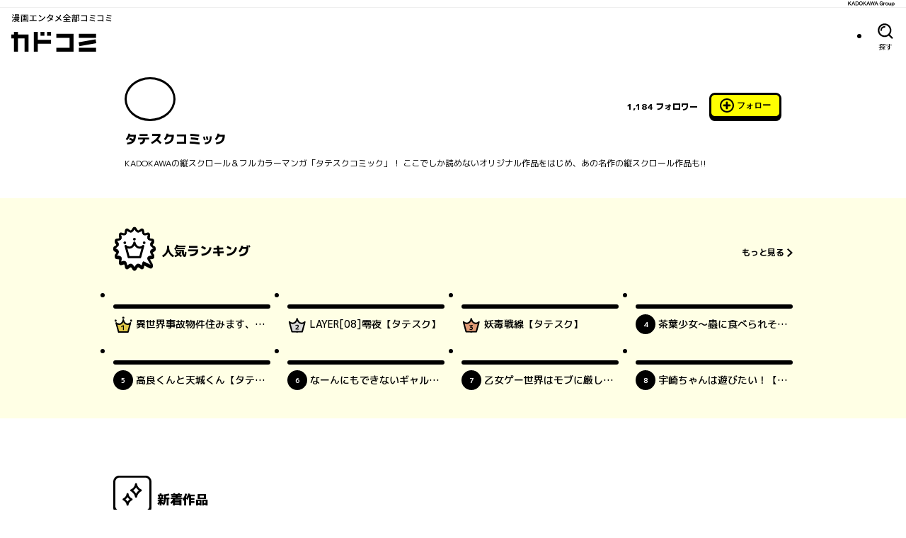

--- FILE ---
content_type: text/html; charset=utf-8
request_url: https://comic-walker.com/label/tatesc-comic
body_size: 37742
content:
<!DOCTYPE html><html lang="ja"><head><meta charSet="utf-8"/><meta property="og:url" content="https://comic-walker.com/label/tatesc-comic"/><title>タテスクコミック</title><meta property="og:title" content="タテスクコミック"/><meta name="description" content="タテスクコミック KADOKAWAの縦スクロール＆フルカラーマンガ「タテスクコミック」！ ここでしか読めないオリジナル作品をはじめ、あの名作の縦スクロール作品も!!"/><meta property="og:description" content="タテスクコミック KADOKAWAの縦スクロール＆フルカラーマンガ「タテスクコミック」！ ここでしか読めないオリジナル作品をはじめ、あの名作の縦スクロール作品も!!"/><meta property="og:image" content="https://comic-walker.com/static/ogp/label/tatesc-comic.png"/><meta property="og:site_name" content="カドコミ (コミックウォーカー)"/><meta property="og:type" content="website"/><meta property="og:locale" content="ja_JP"/><meta name="twitter:card" content="summary_large_image"/><meta name="twitter:site" content="@kado_comi"/><meta name="viewport" content="width=device-width,initial-scale=1"/><link rel="preload" href="https://cdn.comic-walker.com/library/assets/019909ab-82ef-7259-a676-bd9a21ebff1d.jpg" as="image" fetchpriority="high"/><link rel="preload" href="https://cdn.comic-walker.com/library/assets/018bcc7b-3546-7ecd-a8fb-5e4e193e8f1d.jpg" as="image" fetchpriority="high"/><link rel="preload" href="https://cdn.comic-walker.com/integration/cdpf/resources/007147/resized/007147_001_01_0001.jpg" as="image" fetchpriority="high"/><link rel="preload" href="https://cdn.comic-walker.com/integration/cdpf/resources/008282/resized/008282_001_01_0001.jpg" as="image" fetchpriority="high"/><link rel="preload" href="https://cdn.comic-walker.com/integration/cdpf/resources/006234/resized/006234_001_01_0001.jpg" as="image" fetchpriority="high"/><link rel="preload" href="https://cdn.comic-walker.com/integration/cdpf/resources/007945/resized/007945_001_01_0001.jpg" as="image" fetchpriority="high"/><link rel="preload" href="https://cdn.comic-walker.com/integration/cdpf/resources/006710/resized/006710_001_01_0001.jpg" as="image" fetchpriority="high"/><link rel="preload" href="https://cdn.comic-walker.com/integration/cdpf/resources/001910/resized/001910_001_01_0001.jpg" as="image" fetchpriority="high"/><link rel="preload" href="https://cdn.comic-walker.com/library/assets/01987e56-467f-7fae-ab13-770a149b0b94.jpg" as="image" fetchpriority="high"/><link rel="preload" href="https://cdn.comic-walker.com/integration/cdpf/resources/008328/resized/008328_001_01_0001.jpg" as="image" fetchpriority="high"/><link rel="preload" href="https://cdn.comic-walker.com/integration/cdpf/resources/008327/resized/008327_001_01_0001.jpg" as="image" fetchpriority="high"/><link rel="preload" href="https://cdn.comic-walker.com/integration/cdpf/resources/008319/resized/008319_001_01_0001.jpg" as="image" fetchpriority="high"/><link rel="preload" href="https://cdn.comic-walker.com/integration/cdpf/resources/008320/resized/008320_001_01_0001.jpg" as="image" fetchpriority="high"/><link rel="preload" href="https://cdn.comic-walker.com/integration/cdpf/resources/008321/resized/008321_001_01_0001.jpg" as="image" fetchpriority="high"/><link rel="preload" href="https://cdn.comic-walker.com/integration/cdpf/resources/008322/resized/008322_001_01_0001.jpg" as="image" fetchpriority="high"/><link rel="preload" href="https://cdn.comic-walker.com/integration/cdpf/resources/008283/resized/008283_001_01_0001.jpg" as="image" fetchpriority="high"/><meta name="next-head-count" content="29"/><link rel="icon" href="/favicons/favicon.ico" sizes="any"/><link rel="icon" href="/favicons/icon.svg" type="image/svg+xml"/><link rel="apple-touch-icon" href="/favicons/apple-touch-icon.png"/><link rel="manifest" href="/site.webmanifest"/><link rel="preload" href="https://cdn.comic-walker.com/_next/static/media/114c739ac7d3dbda-s.p.woff2" as="font" type="font/woff2" crossorigin="anonymous" data-next-font="size-adjust"/><link rel="preload" href="https://cdn.comic-walker.com/_next/static/media/a2c211ce3a20fb66-s.p.woff2" as="font" type="font/woff2" crossorigin="anonymous" data-next-font="size-adjust"/><link rel="preload" href="https://cdn.comic-walker.com/_next/static/media/161ac1321d4ca3f7-s.p.woff2" as="font" type="font/woff2" crossorigin="anonymous" data-next-font="size-adjust"/><link rel="preload" href="https://cdn.comic-walker.com/_next/static/media/39ff0a794da226ff-s.p.woff2" as="font" type="font/woff2" crossorigin="anonymous" data-next-font="size-adjust"/><link rel="preload" href="https://cdn.comic-walker.com/_next/static/media/f227a18f9bf99218-s.p.woff2" as="font" type="font/woff2" crossorigin="anonymous" data-next-font="size-adjust"/><link rel="preload" href="https://cdn.comic-walker.com/_next/static/media/479a2268a751da24-s.p.woff2" as="font" type="font/woff2" crossorigin="anonymous" data-next-font="size-adjust"/><link rel="preload" href="https://cdn.comic-walker.com/_next/static/media/2a00ae9978bace1a-s.p.woff2" as="font" type="font/woff2" crossorigin="anonymous" data-next-font="size-adjust"/><link rel="preload" href="https://cdn.comic-walker.com/_next/static/media/0997bfc508674d88-s.p.woff2" as="font" type="font/woff2" crossorigin="anonymous" data-next-font="size-adjust"/><link rel="preload" href="https://cdn.comic-walker.com/_next/static/media/e83d3a00c1561b8f-s.p.woff2" as="font" type="font/woff2" crossorigin="anonymous" data-next-font="size-adjust"/><link rel="preload" href="https://cdn.comic-walker.com/_next/static/media/cc8235ae46b2c612-s.p.woff2" as="font" type="font/woff2" crossorigin="anonymous" data-next-font="size-adjust"/><link rel="preload" href="https://cdn.comic-walker.com/_next/static/media/934543668a59246a-s.p.woff2" as="font" type="font/woff2" crossorigin="anonymous" data-next-font="size-adjust"/><link rel="preload" href="https://cdn.comic-walker.com/_next/static/media/fd0b768d64834973-s.p.woff2" as="font" type="font/woff2" crossorigin="anonymous" data-next-font="size-adjust"/><link rel="preload" href="https://cdn.comic-walker.com/_next/static/media/e80918ac3d33f472-s.p.woff2" as="font" type="font/woff2" crossorigin="anonymous" data-next-font="size-adjust"/><link rel="preload" href="https://cdn.comic-walker.com/_next/static/media/30bf28f5932901c5-s.p.woff2" as="font" type="font/woff2" crossorigin="anonymous" data-next-font="size-adjust"/><link rel="preload" href="https://cdn.comic-walker.com/_next/static/media/e3642a324af173a2-s.p.woff2" as="font" type="font/woff2" crossorigin="anonymous" data-next-font="size-adjust"/><link rel="preload" href="https://cdn.comic-walker.com/_next/static/media/277416e0cb37db50-s.p.woff2" as="font" type="font/woff2" crossorigin="anonymous" data-next-font="size-adjust"/><link rel="preload" href="https://cdn.comic-walker.com/_next/static/media/a3c3321640491c6d-s.p.woff2" as="font" type="font/woff2" crossorigin="anonymous" data-next-font="size-adjust"/><link rel="preload" href="https://cdn.comic-walker.com/_next/static/media/39b141a440cfe3a5-s.p.woff2" as="font" type="font/woff2" crossorigin="anonymous" data-next-font="size-adjust"/><link rel="preload" href="https://cdn.comic-walker.com/_next/static/media/cc1de353df559acb-s.p.woff2" as="font" type="font/woff2" crossorigin="anonymous" data-next-font="size-adjust"/><link rel="preload" href="https://cdn.comic-walker.com/_next/static/media/9bea8ccd32eba723-s.p.woff2" as="font" type="font/woff2" crossorigin="anonymous" data-next-font="size-adjust"/><link rel="preload" href="https://cdn.comic-walker.com/_next/static/media/05d45679e5e8d75a-s.p.woff2" as="font" type="font/woff2" crossorigin="anonymous" data-next-font="size-adjust"/><link rel="preload" href="https://cdn.comic-walker.com/_next/static/media/12010c6e6925cb9c-s.p.woff2" as="font" type="font/woff2" crossorigin="anonymous" data-next-font="size-adjust"/><link rel="preload" href="https://cdn.comic-walker.com/_next/static/media/8c042ef9b647265b-s.p.woff2" as="font" type="font/woff2" crossorigin="anonymous" data-next-font="size-adjust"/><link rel="preload" href="https://cdn.comic-walker.com/_next/static/media/f79bf27762c348da-s.p.woff2" as="font" type="font/woff2" crossorigin="anonymous" data-next-font="size-adjust"/><link rel="preload" href="https://cdn.comic-walker.com/_next/static/media/0b26243a9128e0f6-s.p.woff2" as="font" type="font/woff2" crossorigin="anonymous" data-next-font="size-adjust"/><link rel="preload" href="https://cdn.comic-walker.com/_next/static/media/07598b7c7ba10141-s.p.woff2" as="font" type="font/woff2" crossorigin="anonymous" data-next-font="size-adjust"/><link rel="preload" href="https://cdn.comic-walker.com/_next/static/media/92f69cd2eba0dc3e-s.p.woff2" as="font" type="font/woff2" crossorigin="anonymous" data-next-font="size-adjust"/><link rel="preload" href="https://cdn.comic-walker.com/_next/static/media/c0bc4b96f24ffdc5-s.p.woff2" as="font" type="font/woff2" crossorigin="anonymous" data-next-font="size-adjust"/><link rel="preload" href="https://cdn.comic-walker.com/_next/static/media/868d6d3283f6fdc2-s.p.woff2" as="font" type="font/woff2" crossorigin="anonymous" data-next-font="size-adjust"/><link rel="preload" href="https://cdn.comic-walker.com/_next/static/media/45b24635f21b296c-s.p.woff2" as="font" type="font/woff2" crossorigin="anonymous" data-next-font="size-adjust"/><link rel="preload" href="https://cdn.comic-walker.com/_next/static/media/baea9df1b827881d-s.p.woff2" as="font" type="font/woff2" crossorigin="anonymous" data-next-font="size-adjust"/><link rel="preload" href="https://cdn.comic-walker.com/_next/static/media/8f1cb872f0b024f4-s.p.woff2" as="font" type="font/woff2" crossorigin="anonymous" data-next-font="size-adjust"/><link rel="preload" href="https://cdn.comic-walker.com/_next/static/media/8d91a8727a7658b6-s.p.woff2" as="font" type="font/woff2" crossorigin="anonymous" data-next-font="size-adjust"/><link rel="preload" href="https://cdn.comic-walker.com/_next/static/media/0fecb0e2d89c1640-s.p.woff2" as="font" type="font/woff2" crossorigin="anonymous" data-next-font="size-adjust"/><link rel="preload" href="https://cdn.comic-walker.com/_next/static/media/112f8b408cffc8d1-s.p.woff2" as="font" type="font/woff2" crossorigin="anonymous" data-next-font="size-adjust"/><link rel="preload" href="https://cdn.comic-walker.com/_next/static/media/7234a4fc9c2f5a17-s.p.woff2" as="font" type="font/woff2" crossorigin="anonymous" data-next-font="size-adjust"/><link rel="preload" href="https://cdn.comic-walker.com/_next/static/media/f70db00e9214b633-s.p.woff2" as="font" type="font/woff2" crossorigin="anonymous" data-next-font="size-adjust"/><link rel="preload" href="https://cdn.comic-walker.com/_next/static/media/dd0bbcb284927be9-s.p.woff2" as="font" type="font/woff2" crossorigin="anonymous" data-next-font="size-adjust"/><link rel="preload" href="https://cdn.comic-walker.com/_next/static/media/c0259e6f23a66d2f-s.p.woff2" as="font" type="font/woff2" crossorigin="anonymous" data-next-font="size-adjust"/><link rel="preload" href="https://cdn.comic-walker.com/_next/static/media/55c145a69d5335fb-s.p.woff2" as="font" type="font/woff2" crossorigin="anonymous" data-next-font="size-adjust"/><link rel="preload" href="https://cdn.comic-walker.com/_next/static/media/76c6c6062f4632ae-s.p.woff2" as="font" type="font/woff2" crossorigin="anonymous" data-next-font="size-adjust"/><link rel="preload" href="https://cdn.comic-walker.com/_next/static/media/c23380659f61be0c-s.p.woff2" as="font" type="font/woff2" crossorigin="anonymous" data-next-font="size-adjust"/><link rel="preload" href="https://cdn.comic-walker.com/_next/static/media/8597d5021604fcbc-s.p.woff2" as="font" type="font/woff2" crossorigin="anonymous" data-next-font="size-adjust"/><link rel="preload" href="https://cdn.comic-walker.com/_next/static/media/a8678ad22b4934d9-s.p.woff2" as="font" type="font/woff2" crossorigin="anonymous" data-next-font="size-adjust"/><link rel="preload" href="https://cdn.comic-walker.com/_next/static/media/f3b04d4cb5e3d46f-s.p.woff2" as="font" type="font/woff2" crossorigin="anonymous" data-next-font="size-adjust"/><link rel="preload" href="https://cdn.comic-walker.com/_next/static/media/34f113e719149f28-s.p.woff2" as="font" type="font/woff2" crossorigin="anonymous" data-next-font="size-adjust"/><link rel="preload" href="https://cdn.comic-walker.com/_next/static/media/db4de69f0f92a8db-s.p.woff2" as="font" type="font/woff2" crossorigin="anonymous" data-next-font="size-adjust"/><link rel="preload" href="https://cdn.comic-walker.com/_next/static/media/637d3f6d46c9f838-s.p.woff2" as="font" type="font/woff2" crossorigin="anonymous" data-next-font="size-adjust"/><link rel="preload" href="https://cdn.comic-walker.com/_next/static/media/d24ef44ba1b73089-s.p.woff2" as="font" type="font/woff2" crossorigin="anonymous" data-next-font="size-adjust"/><link rel="preload" href="https://cdn.comic-walker.com/_next/static/media/1af8dea038f1dffa-s.p.woff2" as="font" type="font/woff2" crossorigin="anonymous" data-next-font="size-adjust"/><link rel="preload" href="https://cdn.comic-walker.com/_next/static/media/7dcd234ca367bf7d-s.p.woff2" as="font" type="font/woff2" crossorigin="anonymous" data-next-font="size-adjust"/><link rel="preload" href="https://cdn.comic-walker.com/_next/static/media/db4c8231f0a7b3c0-s.p.woff2" as="font" type="font/woff2" crossorigin="anonymous" data-next-font="size-adjust"/><link rel="preload" href="https://cdn.comic-walker.com/_next/static/media/48ea7902d591ccdd-s.p.woff2" as="font" type="font/woff2" crossorigin="anonymous" data-next-font="size-adjust"/><link rel="preload" href="https://cdn.comic-walker.com/_next/static/media/2cde32e68b30b08f-s.p.woff2" as="font" type="font/woff2" crossorigin="anonymous" data-next-font="size-adjust"/><link rel="preload" href="https://cdn.comic-walker.com/_next/static/media/eb7d9e9d4663d5f5-s.p.woff2" as="font" type="font/woff2" crossorigin="anonymous" data-next-font="size-adjust"/><link rel="preload" href="https://cdn.comic-walker.com/_next/static/media/2f8a099f7bb88424-s.p.woff2" as="font" type="font/woff2" crossorigin="anonymous" data-next-font="size-adjust"/><link rel="preload" href="https://cdn.comic-walker.com/_next/static/media/c5627b2f6ef9ece5-s.p.woff2" as="font" type="font/woff2" crossorigin="anonymous" data-next-font="size-adjust"/><link rel="preload" href="https://cdn.comic-walker.com/_next/static/media/0275663cc3194672-s.p.woff2" as="font" type="font/woff2" crossorigin="anonymous" data-next-font="size-adjust"/><link rel="preload" href="https://cdn.comic-walker.com/_next/static/media/689a75ac6fa13dad-s.p.woff2" as="font" type="font/woff2" crossorigin="anonymous" data-next-font="size-adjust"/><link rel="preload" href="https://cdn.comic-walker.com/_next/static/media/a5bd8a57d669e7be-s.p.woff2" as="font" type="font/woff2" crossorigin="anonymous" data-next-font="size-adjust"/><link rel="preload" href="https://cdn.comic-walker.com/_next/static/media/84352c84cdcfa599-s.p.woff2" as="font" type="font/woff2" crossorigin="anonymous" data-next-font="size-adjust"/><link rel="preload" href="https://cdn.comic-walker.com/_next/static/media/4168eab10997cd23-s.p.woff2" as="font" type="font/woff2" crossorigin="anonymous" data-next-font="size-adjust"/><link rel="preload" href="https://cdn.comic-walker.com/_next/static/media/6419b8690de82587-s.p.woff2" as="font" type="font/woff2" crossorigin="anonymous" data-next-font="size-adjust"/><link rel="preload" href="https://cdn.comic-walker.com/_next/static/media/1cd2250d7e9dd929-s.p.woff2" as="font" type="font/woff2" crossorigin="anonymous" data-next-font="size-adjust"/><link rel="preload" href="https://cdn.comic-walker.com/_next/static/media/e9421c3dee67c78d-s.p.woff2" as="font" type="font/woff2" crossorigin="anonymous" data-next-font="size-adjust"/><link rel="preload" href="https://cdn.comic-walker.com/_next/static/media/358d62861b15ea60-s.p.woff2" as="font" type="font/woff2" crossorigin="anonymous" data-next-font="size-adjust"/><link rel="preload" href="https://cdn.comic-walker.com/_next/static/media/e11b32684d9aff48-s.p.woff2" as="font" type="font/woff2" crossorigin="anonymous" data-next-font="size-adjust"/><link rel="preload" href="https://cdn.comic-walker.com/_next/static/media/e6010155b4d913c3-s.p.woff2" as="font" type="font/woff2" crossorigin="anonymous" data-next-font="size-adjust"/><link rel="preload" href="https://cdn.comic-walker.com/_next/static/media/5e91c3862de3408a-s.p.woff2" as="font" type="font/woff2" crossorigin="anonymous" data-next-font="size-adjust"/><link rel="preload" href="https://cdn.comic-walker.com/_next/static/media/6113a9f583c4f80f-s.p.woff2" as="font" type="font/woff2" crossorigin="anonymous" data-next-font="size-adjust"/><link rel="preload" href="https://cdn.comic-walker.com/_next/static/media/bac7d2f0b4693600-s.p.woff2" as="font" type="font/woff2" crossorigin="anonymous" data-next-font="size-adjust"/><link rel="preload" href="https://cdn.comic-walker.com/_next/static/media/db947442efa90c90-s.p.woff2" as="font" type="font/woff2" crossorigin="anonymous" data-next-font="size-adjust"/><link rel="preload" href="https://cdn.comic-walker.com/_next/static/media/63bab1827c03451c-s.p.woff2" as="font" type="font/woff2" crossorigin="anonymous" data-next-font="size-adjust"/><link rel="preload" href="https://cdn.comic-walker.com/_next/static/media/7c2678adbf191a6b-s.p.woff2" as="font" type="font/woff2" crossorigin="anonymous" data-next-font="size-adjust"/><link rel="preload" href="https://cdn.comic-walker.com/_next/static/media/9fbbd2c29737b867-s.p.woff2" as="font" type="font/woff2" crossorigin="anonymous" data-next-font="size-adjust"/><link rel="preload" href="https://cdn.comic-walker.com/_next/static/media/e642455d8192a31a-s.p.woff2" as="font" type="font/woff2" crossorigin="anonymous" data-next-font="size-adjust"/><link rel="preload" href="https://cdn.comic-walker.com/_next/static/media/bfa1ccb413df86c4-s.p.woff2" as="font" type="font/woff2" crossorigin="anonymous" data-next-font="size-adjust"/><link rel="preload" href="https://cdn.comic-walker.com/_next/static/media/b15efadfb42f88d8-s.p.woff2" as="font" type="font/woff2" crossorigin="anonymous" data-next-font="size-adjust"/><link rel="preload" href="https://cdn.comic-walker.com/_next/static/media/5999ef2418ac96dc-s.p.woff2" as="font" type="font/woff2" crossorigin="anonymous" data-next-font="size-adjust"/><link rel="preload" href="https://cdn.comic-walker.com/_next/static/media/1a79975f8103db66-s.p.woff2" as="font" type="font/woff2" crossorigin="anonymous" data-next-font="size-adjust"/><link rel="preload" href="https://cdn.comic-walker.com/_next/static/media/23a58917ee37f7f5-s.p.woff2" as="font" type="font/woff2" crossorigin="anonymous" data-next-font="size-adjust"/><link rel="preload" href="https://cdn.comic-walker.com/_next/static/media/09f1481ebe8b7074-s.p.woff2" as="font" type="font/woff2" crossorigin="anonymous" data-next-font="size-adjust"/><link rel="preload" href="https://cdn.comic-walker.com/_next/static/media/9b6dd23277820bff-s.p.woff2" as="font" type="font/woff2" crossorigin="anonymous" data-next-font="size-adjust"/><link rel="preload" href="https://cdn.comic-walker.com/_next/static/media/d625abcb0ab60466-s.p.woff2" as="font" type="font/woff2" crossorigin="anonymous" data-next-font="size-adjust"/><link rel="preload" href="https://cdn.comic-walker.com/_next/static/media/bcba227e994468c8-s.p.woff2" as="font" type="font/woff2" crossorigin="anonymous" data-next-font="size-adjust"/><link rel="preload" href="https://cdn.comic-walker.com/_next/static/media/3d3b874b3412574b-s.p.woff2" as="font" type="font/woff2" crossorigin="anonymous" data-next-font="size-adjust"/><link rel="preload" href="https://cdn.comic-walker.com/_next/static/media/3bdeff33e63b900f-s.p.woff2" as="font" type="font/woff2" crossorigin="anonymous" data-next-font="size-adjust"/><link rel="preload" href="https://cdn.comic-walker.com/_next/static/media/6a3bb32d29093cdf-s.p.woff2" as="font" type="font/woff2" crossorigin="anonymous" data-next-font="size-adjust"/><link rel="preload" href="https://cdn.comic-walker.com/_next/static/media/5a89a4554dfc3fe2-s.p.woff2" as="font" type="font/woff2" crossorigin="anonymous" data-next-font="size-adjust"/><link rel="preload" href="https://cdn.comic-walker.com/_next/static/media/65cbdbaa9573f373-s.p.woff2" as="font" type="font/woff2" crossorigin="anonymous" data-next-font="size-adjust"/><link rel="preload" href="https://cdn.comic-walker.com/_next/static/media/3aa999ab9ba8fa3f-s.p.woff2" as="font" type="font/woff2" crossorigin="anonymous" data-next-font="size-adjust"/><link rel="preload" href="https://cdn.comic-walker.com/_next/static/media/a21f799843988ffa-s.p.woff2" as="font" type="font/woff2" crossorigin="anonymous" data-next-font="size-adjust"/><link rel="preload" href="https://cdn.comic-walker.com/_next/static/media/3697c060a12febe5-s.p.woff2" as="font" type="font/woff2" crossorigin="anonymous" data-next-font="size-adjust"/><link rel="preload" href="https://cdn.comic-walker.com/_next/static/media/37b3d7243a9d1f22-s.p.woff2" as="font" type="font/woff2" crossorigin="anonymous" data-next-font="size-adjust"/><link rel="preload" href="https://cdn.comic-walker.com/_next/static/media/50829c96ed3f8535-s.p.woff2" as="font" type="font/woff2" crossorigin="anonymous" data-next-font="size-adjust"/><link rel="preload" href="https://cdn.comic-walker.com/_next/static/media/4722dd2ad7f2cabd-s.p.woff2" as="font" type="font/woff2" crossorigin="anonymous" data-next-font="size-adjust"/><link rel="preload" href="https://cdn.comic-walker.com/_next/static/media/1f5d118868d220d2-s.p.woff2" as="font" type="font/woff2" crossorigin="anonymous" data-next-font="size-adjust"/><link rel="preload" href="https://cdn.comic-walker.com/_next/static/media/8a69dcb177db42db-s.p.woff2" as="font" type="font/woff2" crossorigin="anonymous" data-next-font="size-adjust"/><link rel="preload" href="https://cdn.comic-walker.com/_next/static/media/16d3d14444b5f4b2-s.p.woff2" as="font" type="font/woff2" crossorigin="anonymous" data-next-font="size-adjust"/><link rel="preload" href="https://cdn.comic-walker.com/_next/static/media/813b7bf970c475c6-s.p.woff2" as="font" type="font/woff2" crossorigin="anonymous" data-next-font="size-adjust"/><link rel="preload" href="https://cdn.comic-walker.com/_next/static/media/b4a41168b388d0a0-s.p.woff2" as="font" type="font/woff2" crossorigin="anonymous" data-next-font="size-adjust"/><link rel="preload" href="https://cdn.comic-walker.com/_next/static/media/d1fdc1ce4b3139b9-s.p.woff2" as="font" type="font/woff2" crossorigin="anonymous" data-next-font="size-adjust"/><link rel="preload" href="https://cdn.comic-walker.com/_next/static/media/ca386468c2652b7d-s.p.woff2" as="font" type="font/woff2" crossorigin="anonymous" data-next-font="size-adjust"/><link rel="preload" href="https://cdn.comic-walker.com/_next/static/media/ab0efe07d999da53-s.p.woff2" as="font" type="font/woff2" crossorigin="anonymous" data-next-font="size-adjust"/><link rel="preload" href="https://cdn.comic-walker.com/_next/static/media/c901f111ed2c890b-s.p.woff2" as="font" type="font/woff2" crossorigin="anonymous" data-next-font="size-adjust"/><link rel="preload" href="https://cdn.comic-walker.com/_next/static/media/53a3c82a9ad1da9e-s.p.woff2" as="font" type="font/woff2" crossorigin="anonymous" data-next-font="size-adjust"/><link rel="preload" href="https://cdn.comic-walker.com/_next/static/media/3cbbcfa09fea0be4-s.p.woff2" as="font" type="font/woff2" crossorigin="anonymous" data-next-font="size-adjust"/><link rel="preload" href="https://cdn.comic-walker.com/_next/static/media/e7a5fe1f9c411858-s.p.woff2" as="font" type="font/woff2" crossorigin="anonymous" data-next-font="size-adjust"/><link rel="preload" href="https://cdn.comic-walker.com/_next/static/media/ec4a6732fa7d0162-s.p.woff2" as="font" type="font/woff2" crossorigin="anonymous" data-next-font="size-adjust"/><link rel="preload" href="https://cdn.comic-walker.com/_next/static/media/e247520d41d6eaa3-s.p.woff2" as="font" type="font/woff2" crossorigin="anonymous" data-next-font="size-adjust"/><link rel="preload" href="https://cdn.comic-walker.com/_next/static/media/840d0328a178585e-s.p.woff2" as="font" type="font/woff2" crossorigin="anonymous" data-next-font="size-adjust"/><link rel="preload" href="https://cdn.comic-walker.com/_next/static/media/f78825556e489342-s.p.woff2" as="font" type="font/woff2" crossorigin="anonymous" data-next-font="size-adjust"/><link rel="preload" href="https://cdn.comic-walker.com/_next/static/media/5468c0a4a7e4310b-s.p.woff2" as="font" type="font/woff2" crossorigin="anonymous" data-next-font="size-adjust"/><link rel="preload" href="https://cdn.comic-walker.com/_next/static/media/dcca7391be70b43c-s.p.woff2" as="font" type="font/woff2" crossorigin="anonymous" data-next-font="size-adjust"/><link rel="preload" href="https://cdn.comic-walker.com/_next/static/media/e154d6711f286cff-s.p.woff2" as="font" type="font/woff2" crossorigin="anonymous" data-next-font="size-adjust"/><link rel="preload" href="https://cdn.comic-walker.com/_next/static/media/97ea6b3521d929a1-s.p.woff2" as="font" type="font/woff2" crossorigin="anonymous" data-next-font="size-adjust"/><link rel="preload" href="https://cdn.comic-walker.com/_next/static/media/f9bcd80c47c7162a-s.p.woff2" as="font" type="font/woff2" crossorigin="anonymous" data-next-font="size-adjust"/><link rel="preload" href="https://cdn.comic-walker.com/_next/static/media/e82cb81525410372-s.p.woff2" as="font" type="font/woff2" crossorigin="anonymous" data-next-font="size-adjust"/><link rel="preload" href="https://cdn.comic-walker.com/_next/static/media/dffcd59f7a6fca17-s.p.woff2" as="font" type="font/woff2" crossorigin="anonymous" data-next-font="size-adjust"/><link rel="preload" href="https://cdn.comic-walker.com/_next/static/media/e554a8b86b9e1976-s.p.woff2" as="font" type="font/woff2" crossorigin="anonymous" data-next-font="size-adjust"/><link rel="preload" href="https://cdn.comic-walker.com/_next/static/media/4d0baa02ccf382a7-s.p.woff2" as="font" type="font/woff2" crossorigin="anonymous" data-next-font="size-adjust"/><link rel="preload" href="https://cdn.comic-walker.com/_next/static/media/7dcf893227e56685-s.p.woff2" as="font" type="font/woff2" crossorigin="anonymous" data-next-font="size-adjust"/><link rel="preload" href="https://cdn.comic-walker.com/_next/static/media/e5a952148af7f441-s.p.woff2" as="font" type="font/woff2" crossorigin="anonymous" data-next-font="size-adjust"/><link rel="preload" href="https://cdn.comic-walker.com/_next/static/media/0ddf13bc9b979605-s.p.woff2" as="font" type="font/woff2" crossorigin="anonymous" data-next-font="size-adjust"/><link rel="preload" href="https://cdn.comic-walker.com/_next/static/media/c3d26ee912d25394-s.p.woff2" as="font" type="font/woff2" crossorigin="anonymous" data-next-font="size-adjust"/><link rel="preload" href="https://cdn.comic-walker.com/_next/static/media/33c953ac50d160b3-s.p.woff2" as="font" type="font/woff2" crossorigin="anonymous" data-next-font="size-adjust"/><link rel="preload" href="https://cdn.comic-walker.com/_next/static/media/1d47ac0ffc34cfc2-s.p.woff2" as="font" type="font/woff2" crossorigin="anonymous" data-next-font="size-adjust"/><link rel="preload" href="https://cdn.comic-walker.com/_next/static/media/69ea070a07412640-s.p.woff2" as="font" type="font/woff2" crossorigin="anonymous" data-next-font="size-adjust"/><link rel="preload" href="https://cdn.comic-walker.com/_next/static/media/d50ca58d444d9954-s.p.woff2" as="font" type="font/woff2" crossorigin="anonymous" data-next-font="size-adjust"/><link rel="preload" href="https://cdn.comic-walker.com/_next/static/media/503addacac6047aa-s.p.woff2" as="font" type="font/woff2" crossorigin="anonymous" data-next-font="size-adjust"/><link rel="preload" href="https://cdn.comic-walker.com/_next/static/media/c6ac3c0c5ee27bd9-s.p.woff2" as="font" type="font/woff2" crossorigin="anonymous" data-next-font="size-adjust"/><link rel="preload" href="https://cdn.comic-walker.com/_next/static/media/ce1ca92babad93f3-s.p.woff2" as="font" type="font/woff2" crossorigin="anonymous" data-next-font="size-adjust"/><link rel="preload" href="https://cdn.comic-walker.com/_next/static/media/d0b7c4f4ac06f108-s.p.woff2" as="font" type="font/woff2" crossorigin="anonymous" data-next-font="size-adjust"/><link rel="preload" href="https://cdn.comic-walker.com/_next/static/media/d99ec79658b3456a-s.p.woff2" as="font" type="font/woff2" crossorigin="anonymous" data-next-font="size-adjust"/><link rel="preload" href="https://cdn.comic-walker.com/_next/static/media/0f3c458f29ff7a9f-s.p.woff2" as="font" type="font/woff2" crossorigin="anonymous" data-next-font="size-adjust"/><link rel="preload" href="https://cdn.comic-walker.com/_next/static/media/10f4bb3e8b6d9516-s.p.woff2" as="font" type="font/woff2" crossorigin="anonymous" data-next-font="size-adjust"/><link rel="preload" href="https://cdn.comic-walker.com/_next/static/media/8d8b1c2383f80550-s.p.woff2" as="font" type="font/woff2" crossorigin="anonymous" data-next-font="size-adjust"/><link rel="preload" href="https://cdn.comic-walker.com/_next/static/media/5dd7cca41caf71a4-s.p.woff2" as="font" type="font/woff2" crossorigin="anonymous" data-next-font="size-adjust"/><link rel="preload" href="https://cdn.comic-walker.com/_next/static/media/b0e5beaa3d796e88-s.p.woff2" as="font" type="font/woff2" crossorigin="anonymous" data-next-font="size-adjust"/><link rel="preload" href="https://cdn.comic-walker.com/_next/static/media/d29a13aad0a0e3ea-s.p.woff2" as="font" type="font/woff2" crossorigin="anonymous" data-next-font="size-adjust"/><link rel="preload" href="https://cdn.comic-walker.com/_next/static/media/ef135d1ae46cde60-s.p.woff2" as="font" type="font/woff2" crossorigin="anonymous" data-next-font="size-adjust"/><link rel="preload" href="https://cdn.comic-walker.com/_next/static/media/2fc08d4187ce8bb6-s.p.woff2" as="font" type="font/woff2" crossorigin="anonymous" data-next-font="size-adjust"/><link rel="preload" href="https://cdn.comic-walker.com/_next/static/media/7223abf7423402a9-s.p.woff2" as="font" type="font/woff2" crossorigin="anonymous" data-next-font="size-adjust"/><link rel="preload" href="https://cdn.comic-walker.com/_next/static/media/9e20d8a2eeff983f-s.p.woff2" as="font" type="font/woff2" crossorigin="anonymous" data-next-font="size-adjust"/><link rel="preload" href="https://cdn.comic-walker.com/_next/static/media/b04f8b315cf1a963-s.p.woff2" as="font" type="font/woff2" crossorigin="anonymous" data-next-font="size-adjust"/><link rel="preload" href="https://cdn.comic-walker.com/_next/static/media/bca30433c100d87f-s.p.woff2" as="font" type="font/woff2" crossorigin="anonymous" data-next-font="size-adjust"/><link rel="preload" href="https://cdn.comic-walker.com/_next/static/media/818192aa4a5212f4-s.p.woff2" as="font" type="font/woff2" crossorigin="anonymous" data-next-font="size-adjust"/><link rel="preload" href="https://cdn.comic-walker.com/_next/static/media/d8dedfc7681c86b4-s.p.woff2" as="font" type="font/woff2" crossorigin="anonymous" data-next-font="size-adjust"/><link rel="preload" href="https://cdn.comic-walker.com/_next/static/media/2527b85074c94975-s.p.woff2" as="font" type="font/woff2" crossorigin="anonymous" data-next-font="size-adjust"/><link rel="preload" href="https://cdn.comic-walker.com/_next/static/media/61e03c7b55465fa9-s.p.woff2" as="font" type="font/woff2" crossorigin="anonymous" data-next-font="size-adjust"/><link rel="preload" href="https://cdn.comic-walker.com/_next/static/media/7a97e3a64bab95d8-s.p.woff2" as="font" type="font/woff2" crossorigin="anonymous" data-next-font="size-adjust"/><link rel="preload" href="https://cdn.comic-walker.com/_next/static/media/e4ed8744550e811e-s.p.woff2" as="font" type="font/woff2" crossorigin="anonymous" data-next-font="size-adjust"/><link rel="preload" href="https://cdn.comic-walker.com/_next/static/media/90e76be828958ff1-s.p.woff2" as="font" type="font/woff2" crossorigin="anonymous" data-next-font="size-adjust"/><link rel="preload" href="https://cdn.comic-walker.com/_next/static/media/f9765f02447977df-s.p.woff2" as="font" type="font/woff2" crossorigin="anonymous" data-next-font="size-adjust"/><link rel="preload" href="https://cdn.comic-walker.com/_next/static/media/3499ecd16fa2c2d4-s.p.woff2" as="font" type="font/woff2" crossorigin="anonymous" data-next-font="size-adjust"/><link rel="preload" href="https://cdn.comic-walker.com/_next/static/media/1ef53a107aac7937-s.p.woff2" as="font" type="font/woff2" crossorigin="anonymous" data-next-font="size-adjust"/><link rel="preload" href="https://cdn.comic-walker.com/_next/static/media/2d1ca32167b10fe2-s.p.woff2" as="font" type="font/woff2" crossorigin="anonymous" data-next-font="size-adjust"/><link rel="preload" href="https://cdn.comic-walker.com/_next/static/media/9ef6efb581d98f51-s.p.woff2" as="font" type="font/woff2" crossorigin="anonymous" data-next-font="size-adjust"/><link rel="preload" href="https://cdn.comic-walker.com/_next/static/media/e944b6f699448520-s.p.woff2" as="font" type="font/woff2" crossorigin="anonymous" data-next-font="size-adjust"/><link rel="preload" href="https://cdn.comic-walker.com/_next/static/media/65ded255a0fb051c-s.p.woff2" as="font" type="font/woff2" crossorigin="anonymous" data-next-font="size-adjust"/><link rel="preload" href="https://cdn.comic-walker.com/_next/static/media/a2bc24556637848e-s.p.woff2" as="font" type="font/woff2" crossorigin="anonymous" data-next-font="size-adjust"/><link rel="preload" href="https://cdn.comic-walker.com/_next/static/media/acc755551bd333a8-s.p.woff2" as="font" type="font/woff2" crossorigin="anonymous" data-next-font="size-adjust"/><link rel="preload" href="https://cdn.comic-walker.com/_next/static/media/646f3f16756f5dcb-s.p.woff2" as="font" type="font/woff2" crossorigin="anonymous" data-next-font="size-adjust"/><link rel="preload" href="https://cdn.comic-walker.com/_next/static/media/e34cff0500e99628-s.p.woff2" as="font" type="font/woff2" crossorigin="anonymous" data-next-font="size-adjust"/><link rel="preload" href="https://cdn.comic-walker.com/_next/static/media/41512667f3206d5a-s.p.woff2" as="font" type="font/woff2" crossorigin="anonymous" data-next-font="size-adjust"/><link rel="preload" href="https://cdn.comic-walker.com/_next/static/media/0a235136c65e2282-s.p.woff2" as="font" type="font/woff2" crossorigin="anonymous" data-next-font="size-adjust"/><link rel="preload" href="https://cdn.comic-walker.com/_next/static/media/aab053a8915613f1-s.p.woff2" as="font" type="font/woff2" crossorigin="anonymous" data-next-font="size-adjust"/><link rel="preload" href="https://cdn.comic-walker.com/_next/static/media/79c57b97fee5080c-s.p.woff2" as="font" type="font/woff2" crossorigin="anonymous" data-next-font="size-adjust"/><link rel="preload" href="https://cdn.comic-walker.com/_next/static/media/b3a96b78a31f589b-s.p.woff2" as="font" type="font/woff2" crossorigin="anonymous" data-next-font="size-adjust"/><link rel="preload" href="https://cdn.comic-walker.com/_next/static/media/3fa9a65227afa233-s.p.woff2" as="font" type="font/woff2" crossorigin="anonymous" data-next-font="size-adjust"/><link rel="preload" href="https://cdn.comic-walker.com/_next/static/media/d75179fa2b6fa5e8-s.p.woff2" as="font" type="font/woff2" crossorigin="anonymous" data-next-font="size-adjust"/><link rel="preload" href="https://cdn.comic-walker.com/_next/static/media/268d4a36f8013ce9-s.p.woff2" as="font" type="font/woff2" crossorigin="anonymous" data-next-font="size-adjust"/><link rel="preload" href="https://cdn.comic-walker.com/_next/static/media/2037604a8e99de30-s.p.woff2" as="font" type="font/woff2" crossorigin="anonymous" data-next-font="size-adjust"/><link rel="preload" href="https://cdn.comic-walker.com/_next/static/media/77c994783186a2cf-s.p.woff2" as="font" type="font/woff2" crossorigin="anonymous" data-next-font="size-adjust"/><link rel="preload" href="https://cdn.comic-walker.com/_next/static/media/737a0c898163609e-s.p.woff2" as="font" type="font/woff2" crossorigin="anonymous" data-next-font="size-adjust"/><link rel="preload" href="https://cdn.comic-walker.com/_next/static/media/b8911af6c3a4a37b-s.p.woff2" as="font" type="font/woff2" crossorigin="anonymous" data-next-font="size-adjust"/><link rel="preload" href="https://cdn.comic-walker.com/_next/static/media/89c832dc26d4ef07-s.p.woff2" as="font" type="font/woff2" crossorigin="anonymous" data-next-font="size-adjust"/><link rel="preload" href="https://cdn.comic-walker.com/_next/static/media/d0feb337230a1dc5-s.p.woff2" as="font" type="font/woff2" crossorigin="anonymous" data-next-font="size-adjust"/><link rel="preload" href="https://cdn.comic-walker.com/_next/static/media/20f797a639eae7d1-s.p.woff2" as="font" type="font/woff2" crossorigin="anonymous" data-next-font="size-adjust"/><link rel="preload" href="https://cdn.comic-walker.com/_next/static/media/d1b0682bd629c787-s.p.woff2" as="font" type="font/woff2" crossorigin="anonymous" data-next-font="size-adjust"/><link rel="preload" href="https://cdn.comic-walker.com/_next/static/media/3bbf95ca58981bab-s.p.woff2" as="font" type="font/woff2" crossorigin="anonymous" data-next-font="size-adjust"/><link rel="preload" href="https://cdn.comic-walker.com/_next/static/media/989c366dd45e3ccf-s.p.woff2" as="font" type="font/woff2" crossorigin="anonymous" data-next-font="size-adjust"/><link rel="preload" href="https://cdn.comic-walker.com/_next/static/media/da8e08b195e6050c-s.p.woff2" as="font" type="font/woff2" crossorigin="anonymous" data-next-font="size-adjust"/><link rel="preload" href="https://cdn.comic-walker.com/_next/static/media/1a97b0f08b852fb9-s.p.woff2" as="font" type="font/woff2" crossorigin="anonymous" data-next-font="size-adjust"/><link rel="preload" href="https://cdn.comic-walker.com/_next/static/media/37334fd6baefd8fc-s.p.woff2" as="font" type="font/woff2" crossorigin="anonymous" data-next-font="size-adjust"/><link rel="preload" href="https://cdn.comic-walker.com/_next/static/media/4ea37a5a7ea0f56a-s.p.woff2" as="font" type="font/woff2" crossorigin="anonymous" data-next-font="size-adjust"/><link rel="preload" href="https://cdn.comic-walker.com/_next/static/media/fbfdd6bf5432a6f0-s.p.woff2" as="font" type="font/woff2" crossorigin="anonymous" data-next-font="size-adjust"/><link rel="preload" href="https://cdn.comic-walker.com/_next/static/media/ef6782a2773c6b14-s.p.woff2" as="font" type="font/woff2" crossorigin="anonymous" data-next-font="size-adjust"/><link rel="preload" href="https://cdn.comic-walker.com/_next/static/media/5b07bd01f2f8101d-s.p.woff2" as="font" type="font/woff2" crossorigin="anonymous" data-next-font="size-adjust"/><link rel="preload" href="https://cdn.comic-walker.com/_next/static/media/452e8c72bba1569d-s.p.woff2" as="font" type="font/woff2" crossorigin="anonymous" data-next-font="size-adjust"/><link rel="preload" href="https://cdn.comic-walker.com/_next/static/media/ed61ed9a760a0ea0-s.p.woff2" as="font" type="font/woff2" crossorigin="anonymous" data-next-font="size-adjust"/><link rel="preload" href="https://cdn.comic-walker.com/_next/static/media/71292e625a08a255-s.p.woff2" as="font" type="font/woff2" crossorigin="anonymous" data-next-font="size-adjust"/><link rel="preload" href="https://cdn.comic-walker.com/_next/static/media/e435eef1531dc178-s.p.woff2" as="font" type="font/woff2" crossorigin="anonymous" data-next-font="size-adjust"/><link rel="preload" href="https://cdn.comic-walker.com/_next/static/media/e0fcf5be9dc3c12c-s.p.woff2" as="font" type="font/woff2" crossorigin="anonymous" data-next-font="size-adjust"/><link rel="preload" href="https://cdn.comic-walker.com/_next/static/media/ae12fb502dd6f7be-s.p.woff2" as="font" type="font/woff2" crossorigin="anonymous" data-next-font="size-adjust"/><link rel="preload" href="https://cdn.comic-walker.com/_next/static/media/0120597285243681-s.p.woff2" as="font" type="font/woff2" crossorigin="anonymous" data-next-font="size-adjust"/><link rel="preload" href="https://cdn.comic-walker.com/_next/static/media/0584131457633f3c-s.p.woff2" as="font" type="font/woff2" crossorigin="anonymous" data-next-font="size-adjust"/><link rel="preload" href="https://cdn.comic-walker.com/_next/static/media/ecde8560dec351c1-s.p.woff2" as="font" type="font/woff2" crossorigin="anonymous" data-next-font="size-adjust"/><link rel="preload" href="https://cdn.comic-walker.com/_next/static/media/1bfdfa3153d0d98c-s.p.woff2" as="font" type="font/woff2" crossorigin="anonymous" data-next-font="size-adjust"/><link rel="preload" href="https://cdn.comic-walker.com/_next/static/media/d94cb0c071b142cf-s.p.woff2" as="font" type="font/woff2" crossorigin="anonymous" data-next-font="size-adjust"/><link rel="preload" href="https://cdn.comic-walker.com/_next/static/media/d9d72af031f64df2-s.p.woff2" as="font" type="font/woff2" crossorigin="anonymous" data-next-font="size-adjust"/><link rel="preload" href="https://cdn.comic-walker.com/_next/static/media/04039cc69c3dae7a-s.p.woff2" as="font" type="font/woff2" crossorigin="anonymous" data-next-font="size-adjust"/><link rel="preload" href="https://cdn.comic-walker.com/_next/static/media/7213ea9387a50055-s.p.woff2" as="font" type="font/woff2" crossorigin="anonymous" data-next-font="size-adjust"/><link rel="preload" href="https://cdn.comic-walker.com/_next/static/media/57c02ccb2a54bcda-s.p.woff2" as="font" type="font/woff2" crossorigin="anonymous" data-next-font="size-adjust"/><link rel="preload" href="https://cdn.comic-walker.com/_next/static/media/384806c63318e716-s.p.woff2" as="font" type="font/woff2" crossorigin="anonymous" data-next-font="size-adjust"/><link rel="preload" href="https://cdn.comic-walker.com/_next/static/media/19f1d36f3da1c636-s.p.woff2" as="font" type="font/woff2" crossorigin="anonymous" data-next-font="size-adjust"/><link rel="preload" href="https://cdn.comic-walker.com/_next/static/media/c46bed4fa367ee59-s.p.woff2" as="font" type="font/woff2" crossorigin="anonymous" data-next-font="size-adjust"/><link rel="preload" href="https://cdn.comic-walker.com/_next/static/media/b0032d4152941090-s.p.woff2" as="font" type="font/woff2" crossorigin="anonymous" data-next-font="size-adjust"/><link rel="preload" href="https://cdn.comic-walker.com/_next/static/media/308ac667cfb3e2c1-s.p.woff2" as="font" type="font/woff2" crossorigin="anonymous" data-next-font="size-adjust"/><link rel="preload" href="https://cdn.comic-walker.com/_next/static/media/e2335ed064fe6a43-s.p.woff2" as="font" type="font/woff2" crossorigin="anonymous" data-next-font="size-adjust"/><link rel="preload" href="https://cdn.comic-walker.com/_next/static/media/9bc816ffa0780739-s.p.woff2" as="font" type="font/woff2" crossorigin="anonymous" data-next-font="size-adjust"/><link rel="preload" href="https://cdn.comic-walker.com/_next/static/media/3e4a2bc2ac06e677-s.p.woff2" as="font" type="font/woff2" crossorigin="anonymous" data-next-font="size-adjust"/><link rel="preload" href="https://cdn.comic-walker.com/_next/static/media/a9343402ae0b52db-s.p.woff2" as="font" type="font/woff2" crossorigin="anonymous" data-next-font="size-adjust"/><link rel="preload" href="https://cdn.comic-walker.com/_next/static/media/72ccf7cb5ed338e5-s.p.woff2" as="font" type="font/woff2" crossorigin="anonymous" data-next-font="size-adjust"/><link rel="preload" href="https://cdn.comic-walker.com/_next/static/media/fbe67663e48e5a6f-s.p.woff2" as="font" type="font/woff2" crossorigin="anonymous" data-next-font="size-adjust"/><link rel="preload" href="https://cdn.comic-walker.com/_next/static/media/16c99192d611be0d-s.p.woff2" as="font" type="font/woff2" crossorigin="anonymous" data-next-font="size-adjust"/><link rel="preload" href="https://cdn.comic-walker.com/_next/static/media/a1c9d9f587b975cc-s.p.woff2" as="font" type="font/woff2" crossorigin="anonymous" data-next-font="size-adjust"/><link rel="preload" href="https://cdn.comic-walker.com/_next/static/media/4add4c5ce26cbba5-s.p.woff2" as="font" type="font/woff2" crossorigin="anonymous" data-next-font="size-adjust"/><link rel="preload" href="https://cdn.comic-walker.com/_next/static/media/e772b15a500fe377-s.p.woff2" as="font" type="font/woff2" crossorigin="anonymous" data-next-font="size-adjust"/><link rel="preload" href="https://cdn.comic-walker.com/_next/static/media/9a8ee2f112e79a97-s.p.woff2" as="font" type="font/woff2" crossorigin="anonymous" data-next-font="size-adjust"/><link rel="preload" href="https://cdn.comic-walker.com/_next/static/media/a05899c34ff3bdc7-s.p.woff2" as="font" type="font/woff2" crossorigin="anonymous" data-next-font="size-adjust"/><link rel="preload" href="https://cdn.comic-walker.com/_next/static/media/cff6b9ec3e4e161d-s.p.woff2" as="font" type="font/woff2" crossorigin="anonymous" data-next-font="size-adjust"/><link rel="preload" href="https://cdn.comic-walker.com/_next/static/media/5d2471c8f5eb2cb8-s.p.woff2" as="font" type="font/woff2" crossorigin="anonymous" data-next-font="size-adjust"/><link rel="preload" href="https://cdn.comic-walker.com/_next/static/media/db4119584cea7c48-s.p.woff2" as="font" type="font/woff2" crossorigin="anonymous" data-next-font="size-adjust"/><link rel="preload" href="https://cdn.comic-walker.com/_next/static/media/9b630b773b906bdf-s.p.woff2" as="font" type="font/woff2" crossorigin="anonymous" data-next-font="size-adjust"/><link rel="preload" href="https://cdn.comic-walker.com/_next/static/media/269f26b7e9eeaee7-s.p.woff2" as="font" type="font/woff2" crossorigin="anonymous" data-next-font="size-adjust"/><link rel="preload" href="https://cdn.comic-walker.com/_next/static/media/a3dcab61387077a7-s.p.woff2" as="font" type="font/woff2" crossorigin="anonymous" data-next-font="size-adjust"/><link rel="preload" href="https://cdn.comic-walker.com/_next/static/media/dcf71aa1c9b55337-s.p.woff2" as="font" type="font/woff2" crossorigin="anonymous" data-next-font="size-adjust"/><link rel="preload" href="https://cdn.comic-walker.com/_next/static/media/d64cabf31bea3066-s.p.woff2" as="font" type="font/woff2" crossorigin="anonymous" data-next-font="size-adjust"/><link rel="preload" href="https://cdn.comic-walker.com/_next/static/media/5931f93ae07efa83-s.p.woff2" as="font" type="font/woff2" crossorigin="anonymous" data-next-font="size-adjust"/><link rel="preload" href="https://cdn.comic-walker.com/_next/static/media/a5dcfd5a3b973d1e-s.p.woff2" as="font" type="font/woff2" crossorigin="anonymous" data-next-font="size-adjust"/><link rel="preload" href="https://cdn.comic-walker.com/_next/static/media/77e2c41140d70e5c-s.p.woff2" as="font" type="font/woff2" crossorigin="anonymous" data-next-font="size-adjust"/><link rel="preload" href="https://cdn.comic-walker.com/_next/static/media/c36bb8ff15b97a71-s.p.woff2" as="font" type="font/woff2" crossorigin="anonymous" data-next-font="size-adjust"/><link rel="preload" href="https://cdn.comic-walker.com/_next/static/media/89738cf838f3a7bc-s.p.woff2" as="font" type="font/woff2" crossorigin="anonymous" data-next-font="size-adjust"/><link rel="preload" href="https://cdn.comic-walker.com/_next/static/media/7d2238eb1eb98045-s.p.woff2" as="font" type="font/woff2" crossorigin="anonymous" data-next-font="size-adjust"/><link rel="preload" href="https://cdn.comic-walker.com/_next/static/media/d69227a13c7660ae-s.p.woff2" as="font" type="font/woff2" crossorigin="anonymous" data-next-font="size-adjust"/><link rel="preload" href="https://cdn.comic-walker.com/_next/static/media/01fcdc6ebe50553a-s.p.woff2" as="font" type="font/woff2" crossorigin="anonymous" data-next-font="size-adjust"/><link rel="preload" href="https://cdn.comic-walker.com/_next/static/media/28bd94bbb7edaa0b-s.p.woff2" as="font" type="font/woff2" crossorigin="anonymous" data-next-font="size-adjust"/><link rel="preload" href="https://cdn.comic-walker.com/_next/static/media/d04fe0997a72f618-s.p.woff2" as="font" type="font/woff2" crossorigin="anonymous" data-next-font="size-adjust"/><link rel="preload" href="https://cdn.comic-walker.com/_next/static/media/5251284c29f7656c-s.p.woff2" as="font" type="font/woff2" crossorigin="anonymous" data-next-font="size-adjust"/><link rel="preload" href="https://cdn.comic-walker.com/_next/static/media/e690e579d637323f-s.p.woff2" as="font" type="font/woff2" crossorigin="anonymous" data-next-font="size-adjust"/><link rel="preload" href="https://cdn.comic-walker.com/_next/static/media/bb74e75bce09e351-s.p.woff2" as="font" type="font/woff2" crossorigin="anonymous" data-next-font="size-adjust"/><link rel="preload" href="https://cdn.comic-walker.com/_next/static/media/bc501cdfed21b04c-s.p.woff2" as="font" type="font/woff2" crossorigin="anonymous" data-next-font="size-adjust"/><link rel="preload" href="https://cdn.comic-walker.com/_next/static/media/079b8b1eaac20d13-s.p.woff2" as="font" type="font/woff2" crossorigin="anonymous" data-next-font="size-adjust"/><link rel="preload" href="https://cdn.comic-walker.com/_next/static/media/acef7d993dd7458d-s.p.woff2" as="font" type="font/woff2" crossorigin="anonymous" data-next-font="size-adjust"/><link rel="preload" href="https://cdn.comic-walker.com/_next/static/media/96b1d2a9c19f2496-s.p.woff2" as="font" type="font/woff2" crossorigin="anonymous" data-next-font="size-adjust"/><link rel="preload" href="https://cdn.comic-walker.com/_next/static/media/d80240ef268f2750-s.p.woff2" as="font" type="font/woff2" crossorigin="anonymous" data-next-font="size-adjust"/><link rel="preload" href="https://cdn.comic-walker.com/_next/static/media/46485563400f6844-s.p.woff2" as="font" type="font/woff2" crossorigin="anonymous" data-next-font="size-adjust"/><link rel="preload" href="https://cdn.comic-walker.com/_next/static/media/ed46d71b266fe697-s.p.woff2" as="font" type="font/woff2" crossorigin="anonymous" data-next-font="size-adjust"/><link rel="preload" href="https://cdn.comic-walker.com/_next/static/media/9087146fcb197e11-s.p.woff2" as="font" type="font/woff2" crossorigin="anonymous" data-next-font="size-adjust"/><link rel="preload" href="https://cdn.comic-walker.com/_next/static/media/12de099d4f78b0f6-s.p.woff2" as="font" type="font/woff2" crossorigin="anonymous" data-next-font="size-adjust"/><link rel="preload" href="https://cdn.comic-walker.com/_next/static/media/7633482b23d93e09-s.p.woff2" as="font" type="font/woff2" crossorigin="anonymous" data-next-font="size-adjust"/><link rel="preload" href="https://cdn.comic-walker.com/_next/static/media/a3373fef4081f5f4-s.p.woff2" as="font" type="font/woff2" crossorigin="anonymous" data-next-font="size-adjust"/><link rel="preload" href="https://cdn.comic-walker.com/_next/static/media/6733f6367e44ef71-s.p.woff2" as="font" type="font/woff2" crossorigin="anonymous" data-next-font="size-adjust"/><link rel="preload" href="https://cdn.comic-walker.com/_next/static/media/3e4365b312d55795-s.p.woff2" as="font" type="font/woff2" crossorigin="anonymous" data-next-font="size-adjust"/><link rel="preload" href="https://cdn.comic-walker.com/_next/static/media/01d63654b472611e-s.p.woff2" as="font" type="font/woff2" crossorigin="anonymous" data-next-font="size-adjust"/><link rel="preload" href="https://cdn.comic-walker.com/_next/static/media/0fbbb59b16538bb4-s.p.woff2" as="font" type="font/woff2" crossorigin="anonymous" data-next-font="size-adjust"/><link rel="preload" href="https://cdn.comic-walker.com/_next/static/media/804b90a653b54273-s.p.woff2" as="font" type="font/woff2" crossorigin="anonymous" data-next-font="size-adjust"/><link rel="preload" href="https://cdn.comic-walker.com/_next/static/media/5d21701a913bdcd9-s.p.woff2" as="font" type="font/woff2" crossorigin="anonymous" data-next-font="size-adjust"/><link rel="preload" href="https://cdn.comic-walker.com/_next/static/media/6076b810f784b401-s.p.woff2" as="font" type="font/woff2" crossorigin="anonymous" data-next-font="size-adjust"/><link rel="preload" href="https://cdn.comic-walker.com/_next/static/media/f2ece6b0f9989f1c-s.p.woff2" as="font" type="font/woff2" crossorigin="anonymous" data-next-font="size-adjust"/><link rel="preload" href="https://cdn.comic-walker.com/_next/static/media/66e8bf692e9b3758-s.p.woff2" as="font" type="font/woff2" crossorigin="anonymous" data-next-font="size-adjust"/><link rel="preload" href="https://cdn.comic-walker.com/_next/static/media/77f732d0b6a26a81-s.p.woff2" as="font" type="font/woff2" crossorigin="anonymous" data-next-font="size-adjust"/><link rel="preload" href="https://cdn.comic-walker.com/_next/static/media/5c5bc18c628718a7-s.p.woff2" as="font" type="font/woff2" crossorigin="anonymous" data-next-font="size-adjust"/><link rel="preload" href="https://cdn.comic-walker.com/_next/static/media/2e92ff886c66192b-s.p.woff2" as="font" type="font/woff2" crossorigin="anonymous" data-next-font="size-adjust"/><link rel="preload" href="https://cdn.comic-walker.com/_next/static/media/b9edd1267712905d-s.p.woff2" as="font" type="font/woff2" crossorigin="anonymous" data-next-font="size-adjust"/><link rel="preload" href="https://cdn.comic-walker.com/_next/static/media/50cd39b10e836de5-s.p.woff2" as="font" type="font/woff2" crossorigin="anonymous" data-next-font="size-adjust"/><link rel="preload" href="https://cdn.comic-walker.com/_next/static/media/b9c67e721632dc20-s.p.woff2" as="font" type="font/woff2" crossorigin="anonymous" data-next-font="size-adjust"/><link rel="preload" href="https://cdn.comic-walker.com/_next/static/media/5bdf937fdd85d1f4-s.p.woff2" as="font" type="font/woff2" crossorigin="anonymous" data-next-font="size-adjust"/><link rel="preload" href="https://cdn.comic-walker.com/_next/static/media/7435a10a839e00da-s.p.woff2" as="font" type="font/woff2" crossorigin="anonymous" data-next-font="size-adjust"/><link rel="preload" href="https://cdn.comic-walker.com/_next/static/media/c7f146f8d2c74c03-s.p.woff2" as="font" type="font/woff2" crossorigin="anonymous" data-next-font="size-adjust"/><link rel="preload" href="https://cdn.comic-walker.com/_next/static/media/798bfedec1ce7d0a-s.p.woff2" as="font" type="font/woff2" crossorigin="anonymous" data-next-font="size-adjust"/><link rel="preload" href="https://cdn.comic-walker.com/_next/static/media/c13979fbc113aedb-s.p.woff2" as="font" type="font/woff2" crossorigin="anonymous" data-next-font="size-adjust"/><link rel="preload" href="https://cdn.comic-walker.com/_next/static/media/4cfaa3aafa3b5117-s.p.woff2" as="font" type="font/woff2" crossorigin="anonymous" data-next-font="size-adjust"/><link rel="preload" href="https://cdn.comic-walker.com/_next/static/media/45b06dcba6a402cf-s.p.woff2" as="font" type="font/woff2" crossorigin="anonymous" data-next-font="size-adjust"/><link rel="preload" href="https://cdn.comic-walker.com/_next/static/media/18799405a8eb5765-s.p.woff2" as="font" type="font/woff2" crossorigin="anonymous" data-next-font="size-adjust"/><link rel="preload" href="https://cdn.comic-walker.com/_next/static/media/76873b60aa5a186a-s.p.woff2" as="font" type="font/woff2" crossorigin="anonymous" data-next-font="size-adjust"/><link rel="preload" href="https://cdn.comic-walker.com/_next/static/media/09386a2af4a4787f-s.p.woff2" as="font" type="font/woff2" crossorigin="anonymous" data-next-font="size-adjust"/><link rel="preload" href="https://cdn.comic-walker.com/_next/static/media/58d1b8ebc5509626-s.p.woff2" as="font" type="font/woff2" crossorigin="anonymous" data-next-font="size-adjust"/><link rel="preload" href="https://cdn.comic-walker.com/_next/static/media/96e2bf02405c3e02-s.p.woff2" as="font" type="font/woff2" crossorigin="anonymous" data-next-font="size-adjust"/><link rel="preload" href="https://cdn.comic-walker.com/_next/static/media/55349db081e3cbda-s.p.woff2" as="font" type="font/woff2" crossorigin="anonymous" data-next-font="size-adjust"/><link rel="preload" href="https://cdn.comic-walker.com/_next/static/media/fab9c5ae872adaca-s.p.woff2" as="font" type="font/woff2" crossorigin="anonymous" data-next-font="size-adjust"/><link rel="preload" href="https://cdn.comic-walker.com/_next/static/media/c45329563f674209-s.p.woff2" as="font" type="font/woff2" crossorigin="anonymous" data-next-font="size-adjust"/><link rel="preload" href="https://cdn.comic-walker.com/_next/static/media/f352ff61499e09db-s.p.woff2" as="font" type="font/woff2" crossorigin="anonymous" data-next-font="size-adjust"/><link rel="preload" href="https://cdn.comic-walker.com/_next/static/media/8d62faa490c29f7b-s.p.woff2" as="font" type="font/woff2" crossorigin="anonymous" data-next-font="size-adjust"/><link rel="preload" href="https://cdn.comic-walker.com/_next/static/media/dd2863b7ef388271-s.p.woff2" as="font" type="font/woff2" crossorigin="anonymous" data-next-font="size-adjust"/><link rel="preload" href="https://cdn.comic-walker.com/_next/static/media/71738b0814618691-s.p.woff2" as="font" type="font/woff2" crossorigin="anonymous" data-next-font="size-adjust"/><link rel="preload" href="https://cdn.comic-walker.com/_next/static/media/41ac3631674bccc9-s.p.woff2" as="font" type="font/woff2" crossorigin="anonymous" data-next-font="size-adjust"/><link rel="preload" href="https://cdn.comic-walker.com/_next/static/media/9ed1472f543abdfe-s.p.woff2" as="font" type="font/woff2" crossorigin="anonymous" data-next-font="size-adjust"/><link rel="preload" href="https://cdn.comic-walker.com/_next/static/media/7a3beb75012bd51f-s.p.woff2" as="font" type="font/woff2" crossorigin="anonymous" data-next-font="size-adjust"/><link rel="preload" href="https://cdn.comic-walker.com/_next/static/media/f644c3cb0c2b264a-s.p.woff2" as="font" type="font/woff2" crossorigin="anonymous" data-next-font="size-adjust"/><link rel="preload" href="https://cdn.comic-walker.com/_next/static/media/b2f3f2f6e9e0742b-s.p.woff2" as="font" type="font/woff2" crossorigin="anonymous" data-next-font="size-adjust"/><link rel="preload" href="https://cdn.comic-walker.com/_next/static/media/9b07acd3a030a0c4-s.p.woff2" as="font" type="font/woff2" crossorigin="anonymous" data-next-font="size-adjust"/><link rel="preload" href="https://cdn.comic-walker.com/_next/static/media/e3284aaa6b241f7a-s.p.woff2" as="font" type="font/woff2" crossorigin="anonymous" data-next-font="size-adjust"/><link rel="preload" href="https://cdn.comic-walker.com/_next/static/media/540408f2bfc4e674-s.p.woff2" as="font" type="font/woff2" crossorigin="anonymous" data-next-font="size-adjust"/><link rel="preload" href="https://cdn.comic-walker.com/_next/static/media/70fab305b09c925e-s.p.woff2" as="font" type="font/woff2" crossorigin="anonymous" data-next-font="size-adjust"/><link rel="preload" href="https://cdn.comic-walker.com/_next/static/media/1c79e33d4722d921-s.p.woff2" as="font" type="font/woff2" crossorigin="anonymous" data-next-font="size-adjust"/><link rel="preload" href="https://cdn.comic-walker.com/_next/static/media/db0b855bc6224891-s.p.woff2" as="font" type="font/woff2" crossorigin="anonymous" data-next-font="size-adjust"/><link rel="preload" href="https://cdn.comic-walker.com/_next/static/media/127b2c6f53ac1d78-s.p.woff2" as="font" type="font/woff2" crossorigin="anonymous" data-next-font="size-adjust"/><link rel="preload" href="https://cdn.comic-walker.com/_next/static/media/284bd2d948228776-s.p.woff2" as="font" type="font/woff2" crossorigin="anonymous" data-next-font="size-adjust"/><link rel="preload" href="https://cdn.comic-walker.com/_next/static/media/7fa653e65333cb63-s.p.woff2" as="font" type="font/woff2" crossorigin="anonymous" data-next-font="size-adjust"/><link rel="preload" href="https://cdn.comic-walker.com/_next/static/media/6c168763a877bc3c-s.p.woff2" as="font" type="font/woff2" crossorigin="anonymous" data-next-font="size-adjust"/><link rel="preload" href="https://cdn.comic-walker.com/_next/static/media/73349f20fb290e0d-s.p.woff2" as="font" type="font/woff2" crossorigin="anonymous" data-next-font="size-adjust"/><link rel="preload" href="https://cdn.comic-walker.com/_next/static/media/f30ebae836b56dba-s.p.woff2" as="font" type="font/woff2" crossorigin="anonymous" data-next-font="size-adjust"/><link rel="preload" href="https://cdn.comic-walker.com/_next/static/media/8fb518f594ab0654-s.p.woff2" as="font" type="font/woff2" crossorigin="anonymous" data-next-font="size-adjust"/><link rel="preload" href="https://cdn.comic-walker.com/_next/static/media/8e2d4c0ad184a4e7-s.p.woff2" as="font" type="font/woff2" crossorigin="anonymous" data-next-font="size-adjust"/><link rel="preload" href="https://cdn.comic-walker.com/_next/static/media/4415c9f2c40aaab4-s.p.woff2" as="font" type="font/woff2" crossorigin="anonymous" data-next-font="size-adjust"/><link rel="preload" href="https://cdn.comic-walker.com/_next/static/media/b7703b2074634533-s.p.woff2" as="font" type="font/woff2" crossorigin="anonymous" data-next-font="size-adjust"/><link rel="preload" href="https://cdn.comic-walker.com/_next/static/media/4f888599f46a1541-s.p.woff2" as="font" type="font/woff2" crossorigin="anonymous" data-next-font="size-adjust"/><link rel="preload" href="https://cdn.comic-walker.com/_next/static/media/16be12b33bac69b8-s.p.woff2" as="font" type="font/woff2" crossorigin="anonymous" data-next-font="size-adjust"/><link rel="preload" href="https://cdn.comic-walker.com/_next/static/media/fc369a7fec9b8463-s.p.woff2" as="font" type="font/woff2" crossorigin="anonymous" data-next-font="size-adjust"/><link rel="preload" href="https://cdn.comic-walker.com/_next/static/media/68bbfa06f17129a2-s.p.woff2" as="font" type="font/woff2" crossorigin="anonymous" data-next-font="size-adjust"/><link rel="preload" href="https://cdn.comic-walker.com/_next/static/media/b380e1bfa48728e0-s.p.woff2" as="font" type="font/woff2" crossorigin="anonymous" data-next-font="size-adjust"/><link rel="preload" href="https://cdn.comic-walker.com/_next/static/media/8d65954d09794ad1-s.p.woff2" as="font" type="font/woff2" crossorigin="anonymous" data-next-font="size-adjust"/><link rel="preload" href="https://cdn.comic-walker.com/_next/static/media/e83b23b958146921-s.p.woff2" as="font" type="font/woff2" crossorigin="anonymous" data-next-font="size-adjust"/><link rel="preload" href="https://cdn.comic-walker.com/_next/static/media/c74d5ed772b5bb38-s.p.woff2" as="font" type="font/woff2" crossorigin="anonymous" data-next-font="size-adjust"/><link rel="preload" href="https://cdn.comic-walker.com/_next/static/media/7d2435e80e145937-s.p.woff2" as="font" type="font/woff2" crossorigin="anonymous" data-next-font="size-adjust"/><link rel="preload" href="https://cdn.comic-walker.com/_next/static/media/9a243f5d4783e07f-s.p.woff2" as="font" type="font/woff2" crossorigin="anonymous" data-next-font="size-adjust"/><link rel="preload" href="https://cdn.comic-walker.com/_next/static/media/86227bc90007b6cc-s.p.woff2" as="font" type="font/woff2" crossorigin="anonymous" data-next-font="size-adjust"/><link rel="preload" href="https://cdn.comic-walker.com/_next/static/media/7ce9b1ea864bd861-s.p.woff2" as="font" type="font/woff2" crossorigin="anonymous" data-next-font="size-adjust"/><link rel="preload" href="https://cdn.comic-walker.com/_next/static/media/ebbe5e93db102a95-s.p.woff2" as="font" type="font/woff2" crossorigin="anonymous" data-next-font="size-adjust"/><link rel="preload" href="https://cdn.comic-walker.com/_next/static/media/da750cd7941b085d-s.p.woff2" as="font" type="font/woff2" crossorigin="anonymous" data-next-font="size-adjust"/><link rel="preload" href="https://cdn.comic-walker.com/_next/static/media/31c1208ebe09be4d-s.p.woff2" as="font" type="font/woff2" crossorigin="anonymous" data-next-font="size-adjust"/><link rel="preload" href="https://cdn.comic-walker.com/_next/static/media/199b6ac837648828-s.p.woff2" as="font" type="font/woff2" crossorigin="anonymous" data-next-font="size-adjust"/><link rel="preload" href="https://cdn.comic-walker.com/_next/static/media/e4248ca3a5a03533-s.p.woff2" as="font" type="font/woff2" crossorigin="anonymous" data-next-font="size-adjust"/><link rel="preload" href="https://cdn.comic-walker.com/_next/static/media/9143e8f13cb2d31f-s.p.woff2" as="font" type="font/woff2" crossorigin="anonymous" data-next-font="size-adjust"/><link rel="preload" href="https://cdn.comic-walker.com/_next/static/media/873fa14ec275a670-s.p.woff2" as="font" type="font/woff2" crossorigin="anonymous" data-next-font="size-adjust"/><link rel="preload" href="https://cdn.comic-walker.com/_next/static/media/84de175ad11e22f1-s.p.woff2" as="font" type="font/woff2" crossorigin="anonymous" data-next-font="size-adjust"/><link rel="preload" href="https://cdn.comic-walker.com/_next/static/media/451952492c3c4847-s.p.woff2" as="font" type="font/woff2" crossorigin="anonymous" data-next-font="size-adjust"/><link rel="preload" href="https://cdn.comic-walker.com/_next/static/media/598feaefbfcd98fd-s.p.woff2" as="font" type="font/woff2" crossorigin="anonymous" data-next-font="size-adjust"/><link rel="preload" href="https://cdn.comic-walker.com/_next/static/media/f1fc28bcc972cd05-s.p.woff2" as="font" type="font/woff2" crossorigin="anonymous" data-next-font="size-adjust"/><link rel="preload" href="https://cdn.comic-walker.com/_next/static/media/38992c0a1fa08ab4-s.p.woff2" as="font" type="font/woff2" crossorigin="anonymous" data-next-font="size-adjust"/><link rel="preload" href="https://cdn.comic-walker.com/_next/static/media/d08fa3cb06f26944-s.p.woff2" as="font" type="font/woff2" crossorigin="anonymous" data-next-font="size-adjust"/><link rel="preload" href="https://cdn.comic-walker.com/_next/static/media/5fa302f699bf4090-s.p.woff2" as="font" type="font/woff2" crossorigin="anonymous" data-next-font="size-adjust"/><link rel="preload" href="https://cdn.comic-walker.com/_next/static/media/b04ffe3cecc6888d-s.p.woff2" as="font" type="font/woff2" crossorigin="anonymous" data-next-font="size-adjust"/><link rel="preload" href="https://cdn.comic-walker.com/_next/static/media/0f4890bac63b02df-s.p.woff2" as="font" type="font/woff2" crossorigin="anonymous" data-next-font="size-adjust"/><link rel="preload" href="https://cdn.comic-walker.com/_next/static/media/536c9bb5ef20d1c0-s.p.woff2" as="font" type="font/woff2" crossorigin="anonymous" data-next-font="size-adjust"/><link rel="preload" href="https://cdn.comic-walker.com/_next/static/media/09a1b57472618fd6-s.p.woff2" as="font" type="font/woff2" crossorigin="anonymous" data-next-font="size-adjust"/><link rel="preload" href="https://cdn.comic-walker.com/_next/static/media/1718913fde83673c-s.p.woff2" as="font" type="font/woff2" crossorigin="anonymous" data-next-font="size-adjust"/><link rel="preload" href="https://cdn.comic-walker.com/_next/static/media/4da3dffe0a91416c-s.p.woff2" as="font" type="font/woff2" crossorigin="anonymous" data-next-font="size-adjust"/><link rel="preload" href="https://cdn.comic-walker.com/_next/static/media/ba10965663fdd3f8-s.p.woff2" as="font" type="font/woff2" crossorigin="anonymous" data-next-font="size-adjust"/><link rel="preload" href="https://cdn.comic-walker.com/_next/static/media/575233174e90f6b1-s.p.woff2" as="font" type="font/woff2" crossorigin="anonymous" data-next-font="size-adjust"/><link rel="preload" href="https://cdn.comic-walker.com/_next/static/media/c3dd5ebbc0d8df46-s.p.woff2" as="font" type="font/woff2" crossorigin="anonymous" data-next-font="size-adjust"/><link rel="preload" href="https://cdn.comic-walker.com/_next/static/media/a3c74c873a602f47-s.p.woff2" as="font" type="font/woff2" crossorigin="anonymous" data-next-font="size-adjust"/><link rel="preload" href="https://cdn.comic-walker.com/_next/static/media/f8fc103befb4dde6-s.p.woff2" as="font" type="font/woff2" crossorigin="anonymous" data-next-font="size-adjust"/><link rel="preload" href="https://cdn.comic-walker.com/_next/static/media/07b2c3049e96be9c-s.p.woff2" as="font" type="font/woff2" crossorigin="anonymous" data-next-font="size-adjust"/><link rel="preload" href="https://cdn.comic-walker.com/_next/static/media/7c01f04c8c713864-s.p.woff2" as="font" type="font/woff2" crossorigin="anonymous" data-next-font="size-adjust"/><link rel="preload" href="https://cdn.comic-walker.com/_next/static/media/c57879aaf7e8839c-s.p.woff2" as="font" type="font/woff2" crossorigin="anonymous" data-next-font="size-adjust"/><link rel="preload" href="https://cdn.comic-walker.com/_next/static/media/4d59f3ded02b57ab-s.p.woff2" as="font" type="font/woff2" crossorigin="anonymous" data-next-font="size-adjust"/><link rel="preload" href="https://cdn.comic-walker.com/_next/static/media/fdfdbc7d886061c3-s.p.woff2" as="font" type="font/woff2" crossorigin="anonymous" data-next-font="size-adjust"/><link rel="preload" href="https://cdn.comic-walker.com/_next/static/media/86da36ebd63b82db-s.p.woff2" as="font" type="font/woff2" crossorigin="anonymous" data-next-font="size-adjust"/><link rel="preload" href="https://cdn.comic-walker.com/_next/static/media/7b387b588b7ee1bd-s.p.woff2" as="font" type="font/woff2" crossorigin="anonymous" data-next-font="size-adjust"/><link rel="preload" href="https://cdn.comic-walker.com/_next/static/media/58e422ccd18756c4-s.p.woff2" as="font" type="font/woff2" crossorigin="anonymous" data-next-font="size-adjust"/><link rel="preload" href="https://cdn.comic-walker.com/_next/static/media/94c192aa3a6c8bbf-s.p.woff2" as="font" type="font/woff2" crossorigin="anonymous" data-next-font="size-adjust"/><link rel="preload" href="https://cdn.comic-walker.com/_next/static/media/e43fba1c1d99a703-s.p.woff2" as="font" type="font/woff2" crossorigin="anonymous" data-next-font="size-adjust"/><link rel="preload" href="https://cdn.comic-walker.com/_next/static/media/6ec087226b67264f-s.p.woff2" as="font" type="font/woff2" crossorigin="anonymous" data-next-font="size-adjust"/><link rel="preload" href="https://cdn.comic-walker.com/_next/static/media/9be58db5fffd996c-s.p.woff2" as="font" type="font/woff2" crossorigin="anonymous" data-next-font="size-adjust"/><link rel="preload" href="https://cdn.comic-walker.com/_next/static/media/42655d0e177228f5-s.p.woff2" as="font" type="font/woff2" crossorigin="anonymous" data-next-font="size-adjust"/><link rel="preload" href="https://cdn.comic-walker.com/_next/static/media/604a121a6fa1a135-s.p.woff2" as="font" type="font/woff2" crossorigin="anonymous" data-next-font="size-adjust"/><script id="hide-on-app-webview" data-nscript="beforeInteractive">
              if (navigator.userAgent.includes('BookWalkerApp')) {
                document.write('<style> [data-hide-on-app-webview] { display: none; } </style>');
              }
          </script><link rel="preload" href="https://cdn.comic-walker.com/_next/static/css/884ae34beea5d364.css" as="style"/><link rel="stylesheet" href="https://cdn.comic-walker.com/_next/static/css/884ae34beea5d364.css" data-n-g=""/><link rel="preload" href="https://cdn.comic-walker.com/_next/static/css/5aa373d6fbe13ca0.css" as="style"/><link rel="stylesheet" href="https://cdn.comic-walker.com/_next/static/css/5aa373d6fbe13ca0.css" data-n-p=""/><link rel="preload" href="https://cdn.comic-walker.com/_next/static/css/5dfced8397ffe676.css" as="style"/><link rel="stylesheet" href="https://cdn.comic-walker.com/_next/static/css/5dfced8397ffe676.css" data-n-p=""/><link rel="preload" href="https://cdn.comic-walker.com/_next/static/css/ff86b1721a33b3e8.css" as="style"/><link rel="stylesheet" href="https://cdn.comic-walker.com/_next/static/css/ff86b1721a33b3e8.css" data-n-p=""/><noscript data-n-css=""></noscript><script defer="" nomodule="" src="https://cdn.comic-walker.com/_next/static/chunks/polyfills-42372ed130431b0a.js"></script><script src="https://cdn.comic-walker.com/_next/static/chunks/webpack-13df1feaf9c552f4.js" defer=""></script><script src="https://cdn.comic-walker.com/_next/static/chunks/framework-a32fdada02556615.js" defer=""></script><script src="https://cdn.comic-walker.com/_next/static/chunks/main-7ccbdac63fe26111.js" defer=""></script><script src="https://cdn.comic-walker.com/_next/static/chunks/pages/_app-3d788d30287a362c.js" defer=""></script><script src="https://cdn.comic-walker.com/_next/static/chunks/5812-3609fe6fa83be837.js" defer=""></script><script src="https://cdn.comic-walker.com/_next/static/chunks/7131-6b685f80e6feb526.js" defer=""></script><script src="https://cdn.comic-walker.com/_next/static/chunks/419-ac6d1df6af22d41c.js" defer=""></script><script src="https://cdn.comic-walker.com/_next/static/chunks/2883-4e00f7c155744203.js" defer=""></script><script src="https://cdn.comic-walker.com/_next/static/chunks/4950-4f611c06c75d8272.js" defer=""></script><script src="https://cdn.comic-walker.com/_next/static/chunks/7529-c370e7bebe0367e6.js" defer=""></script><script src="https://cdn.comic-walker.com/_next/static/chunks/327-2ff754376a8df23b.js" defer=""></script><script src="https://cdn.comic-walker.com/_next/static/chunks/114-067cbbaf9540f2bc.js" defer=""></script><script src="https://cdn.comic-walker.com/_next/static/chunks/4009-cf73362b1792adf4.js" defer=""></script><script src="https://cdn.comic-walker.com/_next/static/chunks/8214-4695dd796ce72c27.js" defer=""></script><script src="https://cdn.comic-walker.com/_next/static/chunks/7437-55611a514a78899c.js" defer=""></script><script src="https://cdn.comic-walker.com/_next/static/chunks/pages/label/%5BlabelCode%5D-4d7d4638c3871152.js" defer=""></script><script src="https://cdn.comic-walker.com/_next/static/PS6swMv3B_lupbI1uVQ3i/_buildManifest.js" defer=""></script><script src="https://cdn.comic-walker.com/_next/static/PS6swMv3B_lupbI1uVQ3i/_ssgManifest.js" defer=""></script></head><body class="__variable_e934a4 __variable_e6a220"><noscript><iframe src="https://www.googletagmanager.com/ns.html?id=GTM-MZ9MQHJT"
height="0" width="0" style="display:none;visibility:hidden"></iframe></noscript><div id="__next"><div class="Layout_layout__qEnKX"><div data-hide-on-app-webview="true"><div class="Layout_logoKadokawaGroupWrapper__PFnkR"><svg xmlns="http://www.w3.org/2000/svg" width="66" height="10" fill="none" viewBox="0 0 66 10"><path fill="#000" d="M4.304 6.638c.403.545.476.641.671.856H3.731a6 6 0 0 0-.422-.706l-1.34-1.885-.733.733v.99c0 .396.015.588.061.868H.3c.042-.303.054-.51.054-.867V3.002c0-.36-.012-.584-.054-.868h.998a4.6 4.6 0 0 0-.061.868v1.57l1.716-1.785c.261-.269.392-.43.526-.653h1.27c-.195.196-.418.411-.713.714l-1.44 1.475zM9.253 7.494a5 5 0 0 0-.188-.706l-.268-.734H6.643l-.27.734a3.2 3.2 0 0 0-.203.706H5.064a8 8 0 0 0 .358-.795l1.482-3.885c.126-.338.18-.503.215-.68h1.17c.035.162.074.269.231.68l1.494 3.885c.169.43.25.619.341.795H9.25zm-1.42-4.208c-.027-.073-.046-.153-.123-.376l-.127.376-.699 1.993h1.67zM10.7 2.99c0-.376-.015-.58-.053-.875.268.016.43.02.856.02h1.217c.84 0 1.386.176 1.816.59.491.465.749 1.164.749 2.04 0 .875-.27 1.643-.795 2.142-.43.403-.972.587-1.763.587h-1.224c-.411 0-.58.008-.857.02.043-.277.054-.484.054-.887zm1.966 3.71c.553 0 .91-.127 1.19-.43.323-.342.492-.86.492-1.494 0-.633-.154-1.117-.465-1.44-.276-.288-.626-.403-1.213-.403H11.59v3.77h1.071zM20.064 2.7c.492.49.753 1.224.753 2.1 0 1.704-.99 2.806-2.519 2.806-1.528 0-2.51-1.098-2.51-2.807 0-.867.268-1.616.767-2.1.465-.457 1.025-.672 1.736-.672.71 0 1.313.215 1.77.672zm-.188 2.1c0-.68-.188-1.225-.533-1.57a1.45 1.45 0 0 0-1.037-.412c-.972 0-1.582.768-1.582 1.985 0 .672.196 1.24.545 1.59.277.269.634.41 1.045.41.963 0 1.562-.767 1.562-2.007zM25.343 6.638c.403.545.476.641.672.856H24.77a6 6 0 0 0-.422-.706l-1.34-1.885-.733.733v.99c0 .396.015.588.061.868h-.998c.042-.303.054-.51.054-.867V3.002c0-.365-.016-.587-.054-.868h.998a4.6 4.6 0 0 0-.061.868v1.57l1.716-1.785c.261-.269.392-.43.526-.653h1.271c-.196.196-.419.411-.714.714l-1.44 1.475zM30.293 7.494a5 5 0 0 0-.189-.706l-.268-.734h-2.154l-.27.734a3.2 3.2 0 0 0-.203.706h-1.105c.1-.18.234-.484.357-.795l1.482-3.885c.126-.338.18-.503.215-.68h1.17c.035.162.074.269.231.68l1.494 3.885c.169.43.25.619.341.795H30.29zm-1.421-4.208c-.027-.073-.046-.153-.123-.376q-.108.315-.127.376l-.698 1.993h1.67zM35.493 7.495a8 8 0 0 0-.161-.68l-.722-2.503a9 9 0 0 1-.196-.86 9 9 0 0 1-.203.86l-.715 2.503c-.08.303-.134.518-.153.68h-.895a13 13 0 0 0-.18-.695l-1.072-3.863a7 7 0 0 0-.268-.802h1.079c.015.23.046.43.123.725l.625 2.565c.046.207.123.553.162.787.088-.418.134-.606.188-.795l.749-2.599a5 5 0 0 0 .15-.687h.829c.019.161.08.422.153.672l.753 2.591c.046.177.08.311.188.814q.034-.153.073-.391c.019-.108.073-.369.088-.43l.626-2.538c.07-.257.108-.534.115-.722h1.08c-.097.23-.154.41-.262.802l-1.079 3.86q-.07.28-.096.368-.054.188-.073.33h-.902zM41.625 7.494a5 5 0 0 0-.189-.706l-.268-.734h-2.154l-.27.734c-.122.322-.149.422-.203.706h-1.105c.1-.18.234-.484.357-.795l1.482-3.885c.126-.338.18-.503.215-.68h1.17c.035.162.074.269.231.68l1.494 3.885c.169.43.25.619.342.795H41.62zm-1.421-4.208c-.027-.073-.046-.153-.123-.376q-.108.315-.127.376l-.699 1.993h1.67zM49.235 6.112c0 .396.008.58.046.876-.476.26-.722.368-1.079.464-.303.08-.66.127-.99.127-.841 0-1.49-.261-1.913-.776-.41-.484-.633-1.213-.633-2.046 0-1.071.376-1.893 1.079-2.362.418-.276.875-.395 1.494-.395.618 0 1.17.207 1.547.58.234.23.357.422.499.802l-.921.25c-.223-.615-.546-.83-1.24-.83-.396 0-.769.15-1.026.411-.338.35-.499.849-.499 1.536s.154 1.217.457 1.574c.276.323.641.465 1.171.465.457 0 .803-.088 1.144-.303V5.386h-.365c-.341 0-.483.008-.687.043V4.56c.242.035.392.042.806.042h.35c.31 0 .507-.007.795-.027-.035.25-.046.457-.046.834v.706zM52.551 4.477c-.284-.081-.422-.108-.599-.108-.338 0-.591.108-.78.33-.168.196-.234.35-.276.672v1.244c0 .365.015.56.046.876h-.964c.035-.33.047-.526.047-.876V4.5c0-.411-.008-.6-.047-.876h.914v.634c.242-.476.66-.707 1.267-.707.162 0 .323.02.626.073l-.234.849zM52.854 5.567c0-1.251.779-2.054 2.008-2.054 1.228 0 1.992.795 1.992 2.039s-.787 2.066-1.985 2.066-2.012-.795-2.012-2.055zm.867 0c0 .83.43 1.34 1.133 1.34s1.133-.503 1.133-1.324c0-.868-.411-1.367-1.125-1.367-.715 0-1.137.51-1.137 1.351zM60.973 3.628a5 5 0 0 0-.054.875V6.62c0 .369.016.599.054.875h-.914v-.357c0-.1 0-.123.008-.288-.369.526-.741.722-1.379.722-.341 0-.587-.061-.806-.196-.368-.234-.545-.614-.545-1.163V4.507c0-.368-.02-.626-.054-.875h.975a6 6 0 0 0-.046.875v1.494c0 .391.1.641.311.768.1.053.242.096.369.096.484 0 .868-.33 1.171-.999V4.507c0-.33-.02-.587-.054-.875h.972zM62.576 3.958q.002.108-.007.235c.368-.473.768-.66 1.374-.66.538 0 .968.16 1.279.471.357.365.534.868.534 1.548 0 1.24-.68 1.985-1.824 1.985-.592 0-1.037-.207-1.36-.645q0 .08.008.215c.008.046.008.169.008.288v.51c0 .396.015.615.046.895h-.949c.035-.315.047-.545.047-.887V4.53a8 8 0 0 0-.047-.902h.895v.33zm1.206.296c-.668 0-1.171.553-1.171 1.27 0 .769.499 1.306 1.198 1.306.66 0 1.071-.499 1.071-1.294 0-.794-.418-1.286-1.098-1.286z"></path></svg></div></div><div data-hide-on-app-webview="true" class="__className_0cf4b3 Layout_headerWrapper__OxZzz"><header class="ComicWalkerHeader_header__iogOB"><a href="https://comic-walker.com"><div class="ComicWalkerHeader_thickLogoWrapper__9OKF1"><svg xmlns="http://www.w3.org/2000/svg" width="119" height="10" fill="none" viewBox="0 0 119 10" role="img" aria-hidden="true" class="ComicWalkerHeader_spOnly__gD2gh"><path fill="#000" d="M8.021 1.94v-.46h-3.04v.46zm0 1.02v-.47h-3.04v.47zm.92-2.05v2.62h-4.83V.91zm-.38 4.44v-.81h-.94v.81zm-1.66 0v-.81h-.9v.81zm-1.63 0v-.81h-.9v.81zm4.12-1.4v2h-5.81v-2zm-5.95-1.97-.59.72c-.37-.37-1.18-.9-1.81-1.25l.56-.65c.62.33 1.44.82 1.84 1.18m-.54 2.67-.58.73C1.941 5 1.161 4.46.551 4.1l.56-.63c.6.31 1.39.82 1.79 1.18m-.4 1.32.7.6c-.49 1-1.1 2.14-1.64 3.04l-.8-.62c.5-.71 1.2-1.93 1.74-3.02m5.28 1.15h-2.67c.35.35.8.67 1.32.93.52-.25.98-.57 1.35-.93m.81-.78.59.31c-.42.74-1.04 1.34-1.8 1.8.73.26 1.53.43 2.38.54-.19.19-.43.56-.56.8a10.6 10.6 0 0 1-2.81-.83c-.94.4-2 .67-3.07.84-.07-.23-.27-.6-.42-.8.89-.11 1.78-.28 2.57-.56-.56-.37-1.04-.81-1.43-1.32h-.67v-.74h5.06zm10.27 1.96V2.95h.91v6.81h-.91v-.58h-6.4v.6h-.91V2.95h.91V8.3zm-1.66-3.36V3.85h-1.18v1.09zm0 1.84v-1.1h-1.18v1.1zm-3.16-1.1v1.1h1.17v-1.1zm0-1.83v1.09h1.17V3.85zm-2.8-2.61h8.82v.86h-3.98v.98h1.93v4.47h-4.75V3.08h1.89V2.1h-3.91zm10.83.94c.26.04.66.06.89.06h5.47c.31 0 .63-.02.9-.06v1.1a9 9 0 0 0-.9-.04h-2.27v4.37h2.82c.32 0 .61-.04.87-.07v1.15c-.27-.04-.66-.05-.87-.05h-6.6c-.29 0-.61.01-.93.05V7.54c.3.05.64.07.93.07h2.69V3.24h-2.11c-.22 0-.63.01-.89.04zm10.91-.63c.7.47 2 1.51 2.56 2.09l-.79.81c-.52-.53-1.76-1.62-2.5-2.12zm-1.03 6.69c1.67-.25 2.97-.81 3.93-1.4 1.61-.99 2.86-2.49 3.47-3.77l.61 1.09c-.72 1.3-1.95 2.66-3.51 3.62-1.01.62-2.28 1.21-3.83 1.49zm14.2-7.12c-.2.3-.41.69-.52.89-.04.07-.07.13-.11.2h2.41c.28 0 .56-.04.75-.11l.81.5c-.09.17-.2.42-.27.62-.28.87-.8 2-1.53 3.02.42.3.81.6 1.12.85l-.74.88c-.28-.26-.66-.57-1.07-.9-.89.97-2.08 1.85-3.71 2.47l-.91-.8c1.71-.52 2.92-1.39 3.78-2.3-.69-.5-1.41-.99-1.99-1.36l.69-.71c.6.35 1.3.8 1.97 1.26.59-.81 1.06-1.79 1.25-2.52h-3.16c-.66.91-1.57 1.88-2.64 2.62l-.85-.66c1.73-1.07 2.72-2.52 3.2-3.41.12-.21.3-.61.38-.9zm12.438.57c-.11.2-.28.59-.36.81-.32.83-.8 1.9-1.44 2.84.89.73 1.75 1.51 2.44 2.26l-.8.88c-.72-.83-1.47-1.54-2.3-2.26-.91 1.11-2.11 2.25-3.83 3.17l-.88-.79c1.7-.81 2.91-1.85 3.89-3.06-.73-.59-1.77-1.36-2.76-1.97l.66-.8c.84.53 1.95 1.3 2.75 1.91.59-.87.96-1.76 1.25-2.58.08-.22.17-.58.22-.82zm3.96 2.54h5.64c-1.14-.82-2.24-1.83-2.88-2.73-.6.88-1.61 1.89-2.76 2.73m3.26 3.01v1.45h3.79v.84h-8.44v-.84h3.67V7.24h-2.86v-.81h2.86V5.05h-2.39v-.74c-.37.27-.76.52-1.15.74-.12-.22-.38-.55-.59-.75 1.71-.91 3.34-2.46 4.09-3.72h.95c1.05 1.49 2.73 2.87 4.28 3.61-.22.23-.44.55-.61.82-.36-.2-.73-.44-1.1-.7v.74h-2.5v1.38h2.91v.81zm10.26-5.59v.81h-4.75v-.81h1.92V.66h.9v.99zm-1.15 2.7-.74-.19c.18-.43.39-1.13.5-1.6l.88.2c-.22.56-.44 1.18-.64 1.59m-1.79-.21-.82.19a6.5 6.5 0 0 0-.39-1.55l.77-.17c.22.47.38 1.12.44 1.53m1.66 2.69h-2.22v1.61h2.22zm-3.08 2.96V6.01h3.99v3.74h-.91v-.5h-2.22v.54zm-.63-4.55v-.85h5.12v.85zm8.5-4.09.69.43c-.39.95-.87 2.1-1.3 2.97.92.91 1.14 1.69 1.14 2.37 0 .67-.15 1.14-.51 1.38-.19.13-.41.2-.67.24-.23.03-.54.02-.82.02-.01-.27-.1-.66-.25-.92.26.02.5.03.68.02.16-.01.29-.04.4-.11.2-.12.27-.38.27-.74 0-.58-.26-1.31-1.18-2.14.36-.78.75-1.83 1.03-2.61h-1.59v7.73h-.91v-8.6h2.87zm2.72.89c.35.03.83.06 1.16.06h4.97c.27 0 .62-.01.8-.02-.01.22-.02.58-.02.84v5.17c0 .35.02.84.04 1.06h-1.14c0-.14.01-.33.01-.54h-4.74c-.41 0-.91.02-1.2.04V7.52c.29.02.73.05 1.16.05h4.79V3.11h-4.67c-.39 0-.9.02-1.16.04zm11.21-.73c1.31.17 4.08.74 5.34 1.18l-.41.98c-1.19-.44-3.9-1.04-5.3-1.22zm-.45 2.67c1.39.23 3.87.76 5.12 1.21l-.39.97c-1.16-.44-3.65-1.01-5.1-1.23zm-.53 2.89c1.69.26 4.67.96 6.04 1.49l-.44.98c-1.33-.57-4.39-1.25-6-1.49zm8.97-4.83c.35.03.83.06 1.16.06h4.97c.27 0 .62-.01.8-.02-.01.22-.02.58-.02.84v5.17c0 .35.02.84.04 1.06h-1.14c0-.14.01-.33.01-.54h-4.74c-.41 0-.91.02-1.2.04V7.52c.29.02.73.05 1.16.05h4.79V3.11h-4.67c-.39 0-.9.02-1.16.04zm11.21-.73c1.31.17 4.08.74 5.34 1.18l-.41.98c-1.19-.44-3.9-1.04-5.3-1.22zm-.45 2.67c1.39.23 3.87.76 5.12 1.21l-.39.97c-1.16-.44-3.65-1.01-5.1-1.23zm-.53 2.89c1.69.26 4.67.96 6.04 1.49l-.44.98c-1.33-.57-4.39-1.25-6-1.49z"></path></svg><svg xmlns="http://www.w3.org/2000/svg" width="142" height="12" fill="none" viewBox="0 0 142 12" role="img" aria-hidden="true" class="ComicWalkerHeader_pcOnly__9fdoX"><path fill="#000" d="M9.626 2.528v-.552H5.978v.552zm0 1.224v-.564H5.978v.564zm1.104-2.46v3.144H4.934V1.292zm-.456 5.328v-.972H9.146v.972zm-1.992 0v-.972h-1.08v.972zm-1.956 0v-.972h-1.08v.972zm4.944-1.68v2.4H4.298v-2.4zM4.13 2.576l-.708.864c-.444-.444-1.416-1.08-2.172-1.5l.672-.78c.744.396 1.728.984 2.208 1.416M3.482 5.78l-.696.876C2.33 6.2 1.394 5.552.662 5.12l.672-.756c.72.372 1.668.984 2.148 1.416m-.48 1.584.84.72a52 52 0 0 1-1.968 3.648l-.96-.744c.6-.852 1.44-2.316 2.088-3.624m6.336 1.38H6.134c.42.42.96.804 1.584 1.116a6.2 6.2 0 0 0 1.62-1.116m.972-.936.708.372c-.504.888-1.248 1.608-2.16 2.16.876.312 1.836.516 2.856.648-.228.228-.516.672-.672.96-1.224-.192-2.364-.528-3.372-.996-1.128.48-2.4.804-3.684 1.008-.084-.276-.324-.72-.504-.96 1.068-.132 2.136-.336 3.084-.672A7 7 0 0 1 4.85 8.744h-.804v-.888h6.072zm12.324 2.352V3.74h1.092v8.172h-1.092v-.696h-7.68v.72h-1.092V3.74h1.092v6.42zm-1.992-4.032V4.82h-1.416v1.308zm0 2.208v-1.32h-1.416v1.32zm-3.792-1.32v1.32h1.404v-1.32zm0-2.196v1.308h1.404V4.82zm-3.36-3.132h10.584V2.72h-4.776v1.176h2.316V9.26h-5.7V3.896h2.268V2.72H13.49zm12.996 1.128c.312.048.792.072 1.068.072h6.564c.372 0 .756-.024 1.08-.072v1.32a11 11 0 0 0-1.08-.048h-2.724v5.244h3.384c.384 0 .732-.048 1.044-.084v1.38a8 8 0 0 0-1.044-.06h-7.92c-.348 0-.732.012-1.116.06v-1.38c.36.06.768.084 1.116.084h3.228V4.088h-2.532c-.264 0-.756.012-1.068.048zm13.092-.756c.84.564 2.4 1.812 3.072 2.508l-.948.972c-.624-.636-2.112-1.944-3-2.544zm-1.236 8.028c2.004-.3 3.564-.972 4.716-1.68C44.99 7.22 46.49 5.42 47.222 3.884l.732 1.308c-.864 1.56-2.34 3.192-4.212 4.344-1.212.744-2.736 1.452-4.596 1.788zm17.04-8.544c-.24.36-.492.828-.624 1.068-.048.084-.084.156-.132.24h2.892c.336 0 .672-.048.9-.132l.972.6c-.108.204-.24.504-.324.744a13.7 13.7 0 0 1-1.836 3.624c.504.36.972.72 1.344 1.02l-.888 1.056a26 26 0 0 0-1.284-1.08c-1.068 1.164-2.496 2.22-4.452 2.964l-1.092-.96c2.052-.624 3.504-1.668 4.536-2.76a51 51 0 0 0-2.388-1.632l.828-.852c.72.42 1.56.96 2.364 1.512.708-.972 1.272-2.148 1.5-3.024h-3.792c-.792 1.092-1.884 2.256-3.168 3.144l-1.02-.792C51.794 5 52.982 3.26 53.558 2.192a5.6 5.6 0 0 0 .456-1.08zm14.924.684c-.132.24-.336.708-.432.972-.384.996-.96 2.28-1.728 3.408 1.068.876 2.1 1.812 2.928 2.712l-.96 1.056c-.864-.996-1.764-1.848-2.76-2.712-1.092 1.332-2.532 2.7-4.596 3.804l-1.056-.948c2.04-.972 3.492-2.22 4.668-3.672a34 34 0 0 0-3.312-2.364l.792-.96c1.008.636 2.34 1.56 3.3 2.292.708-1.044 1.152-2.112 1.5-3.096.096-.264.204-.696.264-.984zm4.752 3.048h6.768C80.458 4.292 79.138 3.08 78.37 2c-.72 1.056-1.932 2.268-3.312 3.276m3.912 3.612v1.74h4.548v1.008H73.39v-1.008h4.404v-1.74h-3.432v-.972h3.432V6.26h-2.868v-.888a14 14 0 0 1-1.38.888 4.4 4.4 0 0 0-.708-.9c2.052-1.092 4.008-2.952 4.908-4.464h1.14c1.26 1.788 3.276 3.444 5.136 4.332-.264.276-.528.66-.732.984a15 15 0 0 1-1.32-.84v.888h-3v1.656h3.492v.972zM91.282 2.18v.972h-5.7V2.18h2.304V.992h1.08V2.18zm-1.38 3.24-.888-.228c.216-.516.468-1.356.6-1.92l1.056.24c-.264.672-.528 1.416-.768 1.908m-2.148-.252-.984.228c-.048-.504-.24-1.284-.468-1.86l.924-.204c.264.564.456 1.344.528 1.836m1.992 3.228h-2.664v1.932h2.664zm-3.696 3.552V7.412h4.788V11.9h-1.092v-.6h-2.664v.648zm-.756-5.46v-1.02h6.144v1.02zm10.2-4.908.828.516c-.468 1.14-1.044 2.52-1.56 3.564 1.104 1.092 1.368 2.028 1.368 2.844 0 .804-.18 1.368-.612 1.656-.228.156-.492.24-.804.288-.276.036-.648.024-.984.024-.012-.324-.12-.792-.3-1.104.312.024.6.036.816.024.192-.012.348-.048.48-.132.24-.144.324-.456.324-.888 0-.696-.312-1.572-1.416-2.568.432-.936.9-2.196 1.236-3.132h-1.908v9.276H91.87V1.628h3.444zm3.264 1.068c.42.036.996.072 1.392.072h5.964c.324 0 .744-.012.96-.024-.012.264-.024.696-.024 1.008v6.204c0 .42.024 1.008.048 1.272h-1.368c0-.168.012-.396.012-.648h-5.688c-.492 0-1.092.024-1.44.048V9.224c.348.024.876.06 1.392.06h5.748V3.932h-5.604c-.468 0-1.08.024-1.392.048zm13.452-.876c1.572.204 4.896.888 6.408 1.416l-.492 1.176c-1.428-.528-4.68-1.248-6.36-1.464zm-.54 3.204c1.668.276 4.644.912 6.144 1.452l-.468 1.164c-1.392-.528-4.38-1.212-6.12-1.476zm-.636 3.468c2.028.312 5.604 1.152 7.248 1.788l-.528 1.176c-1.596-.684-5.268-1.5-7.2-1.788zm10.764-5.796c.42.036.996.072 1.392.072h5.964c.324 0 .744-.012.96-.024-.012.264-.024.696-.024 1.008v6.204c0 .42.024 1.008.048 1.272h-1.368c0-.168.012-.396.012-.648h-5.688c-.492 0-1.092.024-1.44.048V9.224c.348.024.876.06 1.392.06h5.748V3.932h-5.604c-.468 0-1.08.024-1.392.048zm13.452-.876c1.572.204 4.896.888 6.408 1.416l-.492 1.176c-1.428-.528-4.68-1.248-6.36-1.464zm-.54 3.204c1.668.276 4.644.912 6.144 1.452l-.468 1.164c-1.392-.528-4.38-1.212-6.12-1.476zm-.636 3.468c2.028.312 5.604 1.152 7.248 1.788l-.528 1.176c-1.596-.684-5.268-1.5-7.2-1.788z"></path></svg><span style="position:absolute;border:0;width:1px;height:1px;padding:0;margin:-1px;overflow:hidden;clip:rect(0, 0, 0, 0);white-space:nowrap;word-wrap:normal">漫画エンタメ全部コミコミ</span><h1><svg xmlns="http://www.w3.org/2000/svg" width="96" height="24" fill="none" viewBox="0 0 96 24" role="img" aria-hidden="true" class="ComicWalkerHeader_spOnly__gD2gh"><g fill="#000" clip-path="url(#logoDefaultSP__a)"><path d="M7.481 3.794V.8H2.994v2.994H0V8.28h2.994v14.962H7.48V8.281h7.481v14.962h4.49V3.793zM95.758 3.045h-19.45v4.488h19.45zM95.22 9.242 76.066 12.62l.78 4.419 19.153-3.378zM95.758 18.756h-19.45v4.487h19.45zM50.871 3.045v4.488h14.962v11.223H50.871v4.487h19.453V3.045zM44.887 9.778H29.925V.8h-4.488v22.443h4.488v-8.978h14.962zM44.884.8h-4.487v4.487h4.487z"></path><path d="M37.41.8h-4.488v4.487h4.487z"></path></g><defs><clipPath id="logoDefaultSP__a"><path fill="#fff" d="M0 0h96v24H0z"></path></clipPath></defs></svg><svg xmlns="http://www.w3.org/2000/svg" width="120" height="30" fill="none" viewBox="0 0 120 30" role="img" aria-hidden="true" class="ComicWalkerHeader_pcOnly__9fdoX"><path fill="#000" d="M9.351 4.742V1H3.742v3.742H0v5.61h3.742v18.702h5.61V10.351h9.35v18.703h5.614V4.742zM119.698 3.807H95.387v5.61h24.311zM119.024 11.553l-23.942 4.222.974 5.524 23.942-4.222zM119.698 23.445H95.387v5.61h24.311zM63.59 3.807v5.61h18.703v14.029H63.59v5.609h24.316V3.807zM56.109 12.223H37.406V1h-5.61v28.054h5.61V17.832h18.703zM56.11 1H50.5v5.61h5.61z"></path><path fill="#000" d="M46.761 1h-5.609v5.61h5.61z"></path></svg><span style="position:absolute;border:0;width:1px;height:1px;padding:0;margin:-1px;overflow:hidden;clip:rect(0, 0, 0, 0);white-space:nowrap;word-wrap:normal">無料漫画が毎日更新！カドコミ</span></h1></div></a><ul class="ComicWalkerHeader_linkGroup__BCbtp"><li><a class="ComicWalkerHeader_linkButton__8f00S" href="/search"><svg xmlns="http://www.w3.org/2000/svg" width="26" height="26" fill="currentColor" viewBox="0 0 22 22" aria-hidden="true"><g clip-path="url(#IconSearch__clip0_8714_124321)"><path d="M9.944 18.05c-4.473 0-8.108-3.64-8.108-8.109S5.47 1.833 9.944 1.833s8.108 3.635 8.108 8.108-3.64 8.108-8.108 8.108m0-14.383A6.28 6.28 0 0 0 3.669 9.94a6.28 6.28 0 0 0 6.275 6.275 6.28 6.28 0 0 0 6.274-6.275 6.28 6.28 0 0 0-6.274-6.274"></path><path d="M5.854 10.858a.92.92 0 0 1-.917-.917 5.013 5.013 0 0 1 5.01-5.01.92.92 0 0 1 .917.917.92.92 0 0 1-.917.917 3.18 3.18 0 0 0-3.176 3.176.92.92 0 0 1-.917.917M18.91 20.048a.91.91 0 0 1-.645-.27L14.4 15.912a.918.918 0 0 1 1.297-1.297l3.864 3.864a.918.918 0 0 1-.646 1.567z"></path></g></svg><span class="ComicWalkerHeader_linkLabel__QqNQu">探す</span></a></li></ul></header></div><div class="Layout_mainWrapper__CoBx_"><main class="LabelDetailPage_LabelDetailPage__3AfZT" style="--label-background-color:rgba(255,255,1,0.1)"><div class="LabelDetailPage_noBackground__p8kQK"><header><div class="LabelDetailHeader_coverImage__V8t4X"><div class="ImageWithAspectRatio_imageWithAspectRatio__kfeqX" style="aspect-ratio:3"><img alt="タテスクコミックのイメージ画像" fetchpriority="high" decoding="async" data-nimg="fill" style="position:absolute;height:100%;width:100%;left:0;top:0;right:0;bottom:0;object-fit:cover;color:transparent" src="https://cdn.comic-walker.com/library/assets/019909ab-82ef-7259-a676-bd9a21ebff1d.jpg"/></div></div><div class="Container_container__UvfDl"><div class="LabelDetailHeader_content__2eVOW"><div class="LabelDetailHeader_labelLogo__oh_T1"><div class="ImageWithAspectRatio_imageWithAspectRatio__kfeqX" style="aspect-ratio:1"><img alt="タテスクコミックのアイコン" fetchpriority="high" decoding="async" data-nimg="fill" style="position:absolute;height:100%;width:100%;left:0;top:0;right:0;bottom:0;object-fit:cover;color:transparent" src="https://cdn.comic-walker.com/library/assets/018bcc7b-3546-7ecd-a8fb-5e4e193e8f1d.jpg"/></div></div><div class="LabelDetailHeader_followWrapper__GAdTo"><div class="LabelDetailHeader_follow__xq_cr"><span class="FollowerValue_followerValue__uyXn_" title="1,184"><span>1,184</span><span>フォロワー</span></span><button class="Button_root__9nG81 TextButton_root__ZT9nJ TextButton_sm__PKaw6 FollowButton_followButton__MD7M9" style="color:#000;justify-content:center;--bg-color:#ffff01" data-following="false"><svg width="20" height="20" fill="currentColor" aria-hidden="true" focusable="false"><use href="/_next/static/media/sprite.6297d775.svg#IconPlusInCircle"></use></svg><span style="position:absolute;border:0;width:1px;height:1px;padding:0;margin:-1px;overflow:hidden;clip:rect(0, 0, 0, 0);white-space:nowrap;word-wrap:normal"></span><span>フォロー</span></button></div></div><h1 class="LabelDetailHeader_labelName__HSFgk">タテスクコミック</h1><p class="LabelDetailHeader_labelDescription__HNu2h">KADOKAWAの縦スクロール＆フルカラーマンガ「タテスクコミック」！ ここでしか読めないオリジナル作品をはじめ、あの名作の縦スクロール作品も!!</p></div></div></header></div><section class="LabelDetailPage_backgroundLabelColor__w5mRO"><div class="Container_container__UvfDl"><div class="RankingSection_rankingSection__Aur7X"><div class="SimpleHeading_wrapper__eWzS_"><div class="SimpleHeading_iconWrapper__rU0v6"><img loading="lazy" alt="" width="60" height="63" src="https://cdn.comic-walker.com/_next/static/media/BubbleRanking.5ddefb1c.svg"/></div><h2 class="SimpleHeading_title__3xouY">人気ランキング</h2><div class="SimpleHeading_linkWrapper___ZVf4"><a class="NavTextLink_link__iGuhd" href="/label/tatesc-comic/ranking"><span class="NavTextLink_text__cqf0R">もっと見る</span><svg width="8" height="12" viewBox="0 0 8 12" fill="none" xmlns="http://www.w3.org/2000/svg" class="NavTextLink_icon__TvSTt"><path d="M-6.16331e-08 10.59L4.94467 6L-4.62904e-07 1.41L1.52227 -6.65404e-08L8 6L1.52227 12L-6.16331e-08 10.59Z" fill="currentColor"></path></svg></a></div></div><ul class="Tiles_root__pRxBE WorkThumbnailList_workList__1VhsF WorkThumbnailList_spHighlightFirst__AWAwa" style="--col-sp:2;--col-pc:4;--gap-sp-row:12px;--gap-pc-row:12px"><li><div class="RankingWorkThumbnail_root__ApOZw" data-layout="fixed"><div class="RankingWorkThumbnail_latest__6JhhE"></div><a class="RankingWorkThumbnail_workLink__aVp_Q" data-layout="fixed" href="/detail/KC_007147_S/episodes/KC_0071470000200011_E?episodeType=first"><span style="position:absolute;border:0;width:1px;height:1px;padding:0;margin:-1px;overflow:hidden;clip:rect(0, 0, 0, 0);white-space:nowrap;word-wrap:normal">最新UP!</span><div class="RankingWorkThumbnail_thumbnailWrapper__sorqM" data-layout="fixed"><div class="ImageWithAspectRatio_imageWithAspectRatio__kfeqX RankingWorkThumbnail_image__DXoAP" style="aspect-ratio:1.7777777777777777"><img alt="" fetchpriority="high" decoding="async" data-nimg="fill" style="position:absolute;height:100%;width:100%;left:0;top:0;right:0;bottom:0;object-fit:contain;color:transparent" src="https://cdn.comic-walker.com/integration/cdpf/resources/007147/resized/007147_001_01_0001.jpg"/></div></div><div class="RankingWorkThumbnail_titleWrapper__tTPXF" data-layout="fixed"><div class="IconRank_iconRank__NK5vf"><svg xmlns="http://www.w3.org/2000/svg" width="28" height="29" fill="none" viewBox="0 0 28 29" aria-hidden="true" focusable="false"><g clip-path="url(#IconRank1__a)"><path fill="#E0C748" d="M24.477 11.865a.296.296 0 0 0-.362.076c-.07.087-1.802 2.187-4.737 1.686-3.838-.654-4.824-5.472-4.835-5.519a.286.286 0 0 0-.321-.227h-.024a.294.294 0 0 0-.32.233c-.012.053-1.039 5.098-4.819 5.518-2.975.333-4.742-1.668-4.76-1.691a.29.29 0 0 0-.356-.07.3.3 0 0 0-.146.332l3.535 12.904a.29.29 0 0 0 .28.215h13.184a.29.29 0 0 0 .28-.215l3.535-12.904a.29.29 0 0 0-.152-.338z"></path><path fill="#000" d="M14.74 26.046H7.63c-.46 0-.863-.31-.986-.753l-3.54-12.897c-.129-.461.081-.945.507-1.173.42-.221.945-.122 1.254.24.058.064 1.552 1.72 4.124 1.44 3.243-.356 4.171-4.888 4.183-4.935a1.02 1.02 0 0 1 2 .391c-.046.245-1.225 6.05-5.961 6.574a7 7 0 0 1-3.424-.455L8.4 24.01h6.335c.566 0 1.02.455 1.02 1.02 0 .567-.454 1.022-1.02 1.022z"></path><path fill="#000" d="M20.807 26.046h-7.11c-.566 0-1.021-.455-1.021-1.021s.455-1.02 1.02-1.02h6.336l2.59-9.445a6.3 6.3 0 0 1-3.46.362c-4.725-.805-5.856-6.33-5.903-6.563-.105-.554.25-1.09.805-1.196.554-.105 1.09.251 1.196.805.006.041.91 4.375 4.24 4.941 2.492.42 3.985-1.353 4.05-1.429a1.02 1.02 0 0 1 1.26-.263c.425.222.64.712.518 1.173l-3.535 12.903a1.024 1.024 0 0 1-.986.753"></path><path fill="#000" d="M13.778 22.312v-5.355h-.017l-2.316 1.371-.373-1.137 2.706-1.692h1.336v6.813zM3.308 10.5a1.557 1.557 0 1 0 0-3.115 1.557 1.557 0 0 0 0 3.115M15.75 4.766a1.557 1.557 0 1 1-3.116 0 1.557 1.557 0 0 1 3.116 0M25.252 10.5a1.557 1.557 0 1 0 0-3.115 1.557 1.557 0 0 0 0 3.115"></path></g><defs><clipPath id="IconRank1__a"><path fill="#fff" d="M1.75 3.208h25.06v22.837H1.75z"></path></clipPath></defs></svg><span style="position:absolute;border:0;width:1px;height:1px;padding:0;margin:-1px;overflow:hidden;clip:rect(0, 0, 0, 0);white-space:nowrap;word-wrap:normal">1位</span></div><span lang="ja" class="RankingWorkThumbnail_title__hk8tg" data-layout="fixed">異世界事故物件住みます、俺。【タテスク】</span></div></a></div></li><li><div class="RankingWorkThumbnail_root__ApOZw" data-layout="fixed"><div class="RankingWorkThumbnail_latest__6JhhE"></div><a class="RankingWorkThumbnail_workLink__aVp_Q" data-layout="fixed" href="/detail/KC_008283_S/episodes/KC_0082830000200011_E?episodeType=first"><span style="position:absolute;border:0;width:1px;height:1px;padding:0;margin:-1px;overflow:hidden;clip:rect(0, 0, 0, 0);white-space:nowrap;word-wrap:normal">最新UP!</span><div class="RankingWorkThumbnail_thumbnailWrapper__sorqM" data-layout="fixed"><div class="ImageWithAspectRatio_imageWithAspectRatio__kfeqX RankingWorkThumbnail_image__DXoAP" style="aspect-ratio:1.7777777777777777"><img alt="" fetchpriority="high" decoding="async" data-nimg="fill" style="position:absolute;height:100%;width:100%;left:0;top:0;right:0;bottom:0;object-fit:contain;color:transparent" src="https://cdn.comic-walker.com/integration/cdpf/resources/008283/resized/008283_001_01_0001.jpg"/></div></div><div class="RankingWorkThumbnail_titleWrapper__tTPXF" data-layout="fixed"><div class="IconRank_iconRank__NK5vf"><svg xmlns="http://www.w3.org/2000/svg" width="28" height="29" fill="none" viewBox="0 0 28 29" aria-hidden="true" focusable="false"><g clip-path="url(#IconRank2__a)"><path fill="#DADADA" d="M24.004 11.363a.296.296 0 0 0-.362.075c-.07.088-1.802 2.188-4.736 1.686-3.833-.653-4.824-5.472-4.836-5.518a.286.286 0 0 0-.32-.228h-.024a.294.294 0 0 0-.321.234c-.012.052-1.038 5.098-4.818 5.518-2.975.332-4.743-1.668-4.76-1.692a.29.29 0 0 0-.356-.07.3.3 0 0 0-.146.333L6.86 24.604a.29.29 0 0 0 .28.216h13.183a.29.29 0 0 0 .28-.216l3.535-12.903a.29.29 0 0 0-.151-.338z"></path><path fill="#000" d="M14.344 25.718H6.615c-.46 0-.863-.309-.986-.752L1.785 10.948c-.128-.46.082-.945.507-1.172a1.025 1.025 0 0 1 1.255.239c.064.076 1.715 1.907 4.555 1.598 3.605-.396 4.615-5.378 4.62-5.43a1.022 1.022 0 0 1 2.007.384c-.052.269-1.318 6.51-6.399 7.07a7.5 7.5 0 0 1-3.838-.56l2.905 10.594h6.947c.566 0 1.021.455 1.021 1.02 0 .567-.455 1.021-1.02 1.021z"></path><path fill="#000" d="M20.936 25.718h-7.73c-.565 0-1.02-.455-1.02-1.02 0-.566.455-1.021 1.02-1.021h6.948l2.876-10.5a6.7 6.7 0 0 1-3.873.455c-5.075-.864-6.294-6.808-6.341-7.059-.105-.554.25-1.09.805-1.196.554-.105 1.09.251 1.196.805.011.047 1.003 4.813 4.678 5.437 2.8.479 4.462-1.557 4.48-1.575a1.019 1.019 0 0 1 1.78.904L21.91 24.966a1.024 1.024 0 0 1-.986.752z"></path><path fill="#000" d="M11.422 20.486a34 34 0 0 0 1.545-1.213c.42-.356.759-.671 1.015-.957.257-.286.444-.543.56-.782s.175-.46.175-.682q.002-.991-1.108-.992-.909-.002-2.053.758l-.362-1.102q1.084-.805 2.613-.805c.741 0 1.301.17 1.68.502.38.338.572.828.572 1.481q-.001.448-.152.887-.156.439-.49.892a7 7 0 0 1-.851.945q-.518.489-1.254 1.039v.017h2.817v1.138h-4.696v-1.138z"></path></g><defs><clipPath id="IconRank2__a"><path fill="#fff" d="M1.75 5.354h24.051v20.364H1.75z"></path></clipPath></defs></svg><span style="position:absolute;border:0;width:1px;height:1px;padding:0;margin:-1px;overflow:hidden;clip:rect(0, 0, 0, 0);white-space:nowrap;word-wrap:normal">2位</span></div><span lang="ja" class="RankingWorkThumbnail_title__hk8tg" data-layout="fixed">LAYER[08]零夜【タテスク】</span></div></a></div></li><li><div class="RankingWorkThumbnail_root__ApOZw" data-layout="fixed"><div class="RankingWorkThumbnail_latest__6JhhE"></div><a class="RankingWorkThumbnail_workLink__aVp_Q" data-layout="fixed" href="/detail/KC_008282_S/episodes/KC_0082820000200011_E?episodeType=first"><span style="position:absolute;border:0;width:1px;height:1px;padding:0;margin:-1px;overflow:hidden;clip:rect(0, 0, 0, 0);white-space:nowrap;word-wrap:normal">最新UP!</span><div class="RankingWorkThumbnail_thumbnailWrapper__sorqM" data-layout="fixed"><div class="ImageWithAspectRatio_imageWithAspectRatio__kfeqX RankingWorkThumbnail_image__DXoAP" style="aspect-ratio:1.7777777777777777"><img alt="" fetchpriority="high" decoding="async" data-nimg="fill" style="position:absolute;height:100%;width:100%;left:0;top:0;right:0;bottom:0;object-fit:contain;color:transparent" src="https://cdn.comic-walker.com/integration/cdpf/resources/008282/resized/008282_001_01_0001.jpg"/></div></div><div class="RankingWorkThumbnail_titleWrapper__tTPXF" data-layout="fixed"><div class="IconRank_iconRank__NK5vf"><svg xmlns="http://www.w3.org/2000/svg" width="28" height="29" fill="none" viewBox="0 0 28 29" aria-hidden="true" focusable="false"><g clip-path="url(#IconRank3__a)"><path fill="#E09B75" d="M23.975 11.193a.296.296 0 0 0-.362.076c-.07.088-1.802 2.188-4.736 1.686-3.833-.653-4.824-5.472-4.836-5.518a.286.286 0 0 0-.321-.228h-.023a.294.294 0 0 0-.321.233c-.012.053-1.038 5.099-4.819 5.519-2.975.332-4.742-1.668-4.76-1.692a.29.29 0 0 0-.355-.07.3.3 0 0 0-.146.333L6.83 24.435a.29.29 0 0 0 .28.216h13.183a.29.29 0 0 0 .28-.216l3.535-12.903a.29.29 0 0 0-.152-.339z"></path><path fill="#000" d="M14.344 25.718H6.615c-.46 0-.863-.309-.986-.752L1.785 10.948c-.128-.46.082-.945.507-1.172a1.025 1.025 0 0 1 1.255.239c.064.076 1.72 1.907 4.555 1.598 3.605-.396 4.615-5.378 4.62-5.43a1.022 1.022 0 0 1 2.007.384c-.052.269-1.318 6.51-6.399 7.07a7.5 7.5 0 0 1-3.838-.56l2.905 10.594h6.947c.566 0 1.021.455 1.021 1.02 0 .567-.455 1.021-1.02 1.021z"></path><path fill="#000" d="M20.936 25.718h-7.73c-.565 0-1.02-.455-1.02-1.02 0-.566.455-1.021 1.02-1.021h6.948l2.876-10.5a6.7 6.7 0 0 1-3.873.455c-5.075-.864-6.294-6.808-6.341-7.059-.105-.554.25-1.09.805-1.196.554-.105 1.09.251 1.196.805.011.047 1.003 4.813 4.678 5.437 2.8.479 4.462-1.557 4.48-1.575a1.019 1.019 0 0 1 1.78.904L21.91 24.966a1.024 1.024 0 0 1-.986.752z"></path><path fill="#000" d="M13.353 22.05a4.64 4.64 0 0 1-2.176-.526l.28-1.085c.239.117.449.216.641.286q.288.107.566.152t.566.046c.484 0 .857-.093 1.108-.28q.385-.278.385-.81c0-.245-.064-.438-.198-.595q-.202-.23-.642-.327c-.297-.064-.688-.1-1.178-.1h-.67v-1.06l2.082-1.477v-.017h-2.859v-1.12h4.62v1.12l-2.205 1.575v.017h.356q.963 0 1.505.525.543.525.543 1.453c0 .711-.24 1.254-.712 1.639-.473.385-1.143.572-2.007.572z"></path></g><defs><clipPath id="IconRank3__a"><path fill="#fff" d="M1.75 5.354h24.051v20.364H1.75z"></path></clipPath></defs></svg><span style="position:absolute;border:0;width:1px;height:1px;padding:0;margin:-1px;overflow:hidden;clip:rect(0, 0, 0, 0);white-space:nowrap;word-wrap:normal">3位</span></div><span lang="ja" class="RankingWorkThumbnail_title__hk8tg" data-layout="fixed">妖毒戦線【タテスク】</span></div></a></div></li><li><div class="RankingWorkThumbnail_root__ApOZw" data-layout="fixed"><div class="RankingWorkThumbnail_latest__6JhhE"></div><a class="RankingWorkThumbnail_workLink__aVp_Q" data-layout="fixed" href="/detail/KC_006234_S/episodes/KC_0062340000200011_E?episodeType=first"><span style="position:absolute;border:0;width:1px;height:1px;padding:0;margin:-1px;overflow:hidden;clip:rect(0, 0, 0, 0);white-space:nowrap;word-wrap:normal">最新UP!</span><div class="RankingWorkThumbnail_thumbnailWrapper__sorqM" data-layout="fixed"><div class="ImageWithAspectRatio_imageWithAspectRatio__kfeqX RankingWorkThumbnail_image__DXoAP" style="aspect-ratio:1.7777777777777777"><img alt="" fetchpriority="high" decoding="async" data-nimg="fill" style="position:absolute;height:100%;width:100%;left:0;top:0;right:0;bottom:0;object-fit:contain;color:transparent" src="https://cdn.comic-walker.com/integration/cdpf/resources/006234/resized/006234_001_01_0001.jpg"/></div></div><div class="RankingWorkThumbnail_titleWrapper__tTPXF" data-layout="fixed"><div class="IconRank_iconRank__NK5vf IconRank_exceptTop3__hGy_I"><span>4<span style="position:absolute;border:0;width:1px;height:1px;padding:0;margin:-1px;overflow:hidden;clip:rect(0, 0, 0, 0);white-space:nowrap;word-wrap:normal">位</span></span></div><span lang="ja" class="RankingWorkThumbnail_title__hk8tg" data-layout="fixed">茶葉少女～蟲に食べられそうになったら、私の能力が覚醒しました！～【タテスク】</span></div></a></div></li><li><div class="RankingWorkThumbnail_root__ApOZw" data-layout="fixed"><div class="RankingWorkThumbnail_latest__6JhhE"></div><a class="RankingWorkThumbnail_workLink__aVp_Q" data-layout="fixed" href="/detail/KC_007945_S/episodes/KC_0079450000100011_E?episodeType=first"><span style="position:absolute;border:0;width:1px;height:1px;padding:0;margin:-1px;overflow:hidden;clip:rect(0, 0, 0, 0);white-space:nowrap;word-wrap:normal">最新UP!</span><div class="RankingWorkThumbnail_thumbnailWrapper__sorqM" data-layout="fixed"><div class="ImageWithAspectRatio_imageWithAspectRatio__kfeqX RankingWorkThumbnail_image__DXoAP" style="aspect-ratio:1.7777777777777777"><img alt="" fetchpriority="high" decoding="async" data-nimg="fill" style="position:absolute;height:100%;width:100%;left:0;top:0;right:0;bottom:0;object-fit:contain;color:transparent" src="https://cdn.comic-walker.com/integration/cdpf/resources/007945/resized/007945_001_01_0001.jpg"/></div></div><div class="RankingWorkThumbnail_titleWrapper__tTPXF" data-layout="fixed"><div class="IconRank_iconRank__NK5vf IconRank_exceptTop3__hGy_I"><span>5<span style="position:absolute;border:0;width:1px;height:1px;padding:0;margin:-1px;overflow:hidden;clip:rect(0, 0, 0, 0);white-space:nowrap;word-wrap:normal">位</span></span></div><span lang="ja" class="RankingWorkThumbnail_title__hk8tg" data-layout="fixed">高良くんと天城くん【タテスク】</span></div></a></div></li><li><div class="RankingWorkThumbnail_root__ApOZw" data-layout="fixed"><div class="RankingWorkThumbnail_latest__6JhhE"></div><a class="RankingWorkThumbnail_workLink__aVp_Q" data-layout="fixed" href="/detail/KC_006710_S/episodes/KC_0067100000200011_E?episodeType=first"><span style="position:absolute;border:0;width:1px;height:1px;padding:0;margin:-1px;overflow:hidden;clip:rect(0, 0, 0, 0);white-space:nowrap;word-wrap:normal">最新UP!</span><div class="RankingWorkThumbnail_thumbnailWrapper__sorqM" data-layout="fixed"><div class="ImageWithAspectRatio_imageWithAspectRatio__kfeqX RankingWorkThumbnail_image__DXoAP" style="aspect-ratio:1.7777777777777777"><img alt="" fetchpriority="high" decoding="async" data-nimg="fill" style="position:absolute;height:100%;width:100%;left:0;top:0;right:0;bottom:0;object-fit:contain;color:transparent" src="https://cdn.comic-walker.com/integration/cdpf/resources/006710/resized/006710_001_01_0001.jpg"/></div></div><div class="RankingWorkThumbnail_titleWrapper__tTPXF" data-layout="fixed"><div class="IconRank_iconRank__NK5vf IconRank_exceptTop3__hGy_I"><span>6<span style="position:absolute;border:0;width:1px;height:1px;padding:0;margin:-1px;overflow:hidden;clip:rect(0, 0, 0, 0);white-space:nowrap;word-wrap:normal">位</span></span></div><span lang="ja" class="RankingWorkThumbnail_title__hk8tg" data-layout="fixed">なーんにもできないギャルが唯一できるコト【タテスク】</span></div></a></div></li><li><div class="RankingWorkThumbnail_root__ApOZw" data-layout="fixed"><div class="RankingWorkThumbnail_latest__6JhhE"></div><a class="RankingWorkThumbnail_workLink__aVp_Q" data-layout="fixed" href="/detail/KC_001910_S/episodes/KC_0019100000100011_E?episodeType=first"><span style="position:absolute;border:0;width:1px;height:1px;padding:0;margin:-1px;overflow:hidden;clip:rect(0, 0, 0, 0);white-space:nowrap;word-wrap:normal">最新UP!</span><div class="RankingWorkThumbnail_thumbnailWrapper__sorqM" data-layout="fixed"><div class="ImageWithAspectRatio_imageWithAspectRatio__kfeqX RankingWorkThumbnail_image__DXoAP" style="aspect-ratio:1.7777777777777777"><img alt="" fetchpriority="high" decoding="async" data-nimg="fill" style="position:absolute;height:100%;width:100%;left:0;top:0;right:0;bottom:0;object-fit:contain;color:transparent" src="https://cdn.comic-walker.com/integration/cdpf/resources/001910/resized/001910_001_01_0001.jpg"/></div></div><div class="RankingWorkThumbnail_titleWrapper__tTPXF" data-layout="fixed"><div class="IconRank_iconRank__NK5vf IconRank_exceptTop3__hGy_I"><span>7<span style="position:absolute;border:0;width:1px;height:1px;padding:0;margin:-1px;overflow:hidden;clip:rect(0, 0, 0, 0);white-space:nowrap;word-wrap:normal">位</span></span></div><span lang="ja" class="RankingWorkThumbnail_title__hk8tg" data-layout="fixed">乙女ゲー世界はモブに厳しい世界です【タテスク】</span></div></a></div></li><li><div class="RankingWorkThumbnail_root__ApOZw" data-layout="fixed"><div class="RankingWorkThumbnail_latest__6JhhE"></div><a class="RankingWorkThumbnail_workLink__aVp_Q" data-layout="fixed" href="/detail/KC_008327_S/episodes/KC_0083270000100011_E?episodeType=first"><span style="position:absolute;border:0;width:1px;height:1px;padding:0;margin:-1px;overflow:hidden;clip:rect(0, 0, 0, 0);white-space:nowrap;word-wrap:normal">最新UP!</span><div class="RankingWorkThumbnail_thumbnailWrapper__sorqM" data-layout="fixed"><div class="ImageWithAspectRatio_imageWithAspectRatio__kfeqX RankingWorkThumbnail_image__DXoAP" style="aspect-ratio:1.7777777777777777"><img alt="" fetchpriority="high" decoding="async" data-nimg="fill" style="position:absolute;height:100%;width:100%;left:0;top:0;right:0;bottom:0;object-fit:contain;color:transparent" src="https://cdn.comic-walker.com/integration/cdpf/resources/008327/resized/008327_001_01_0001.jpg"/></div></div><div class="RankingWorkThumbnail_titleWrapper__tTPXF" data-layout="fixed"><div class="IconRank_iconRank__NK5vf IconRank_exceptTop3__hGy_I"><span>8<span style="position:absolute;border:0;width:1px;height:1px;padding:0;margin:-1px;overflow:hidden;clip:rect(0, 0, 0, 0);white-space:nowrap;word-wrap:normal">位</span></span></div><span lang="ja" class="RankingWorkThumbnail_title__hk8tg" data-layout="fixed">宇崎ちゃんは遊びたい！【タテスク】</span></div></a></div></li></ul></div></div></section><div class="LabelDetailPage_noBackground__p8kQK"><div class="splide Carousel_carousel__wRXRA" extensions="[object Object]"><div class="splide__track"><ul class="splide__list"><li class="splide__slide"><a class="BannerCarousel" href="https://comic-walker.com/label/tatesc-comic/news/01987e36-48b9-7929-82a7-6ce30c669814"><div class="ImageWithAspectRatio_imageWithAspectRatio__kfeqX Carousel_slideImage__kcXx3" style="aspect-ratio:2.25"><img alt="「くらやみガールズトーク」第1巻好評発売中" fetchpriority="high" decoding="async" data-nimg="fill" style="position:absolute;height:100%;width:100%;left:0;top:0;right:0;bottom:0;object-fit:cover;color:transparent" src="https://cdn.comic-walker.com/library/assets/01987e56-467f-7fae-ab13-770a149b0b94.jpg"/></div></a></li></ul></div><div class="splide__arrows"><button class="splide__arrow splide__arrow--prev Carousel_arrowButton__zuWP4"><svg xmlns="http://www.w3.org/2000/svg" width="64" height="64" fill="none" viewBox="0 0 64 64"><rect width="64" height="64" fill="#000" fill-opacity="0.8" rx="32"></rect><path fill="#fff" d="M29 43.61c-.55 0-1.1-.23-1.5-.67-.73-.83-.66-2.09.17-2.82l9.25-8.2-9.26-8.43c-.82-.74-.88-2.01-.13-2.83.74-.82 2.01-.88 2.83-.13l10.91 9.93c.42.38.66.92.65 1.49 0 .57-.25 1.11-.67 1.48l-10.91 9.68c-.38.34-.85.5-1.33.5z"></path></svg></button><button class="splide__arrow splide__arrow--next Carousel_arrowButton__zuWP4"><svg xmlns="http://www.w3.org/2000/svg" width="64" height="64" fill="none" viewBox="0 0 64 64"><rect width="64" height="64" fill="#000" fill-opacity="0.8" rx="32"></rect><path fill="#fff" d="M29 43.61c-.55 0-1.1-.23-1.5-.67-.73-.83-.66-2.09.17-2.82l9.25-8.2-9.26-8.43c-.82-.74-.88-2.01-.13-2.83.74-.82 2.01-.88 2.83-.13l10.91 9.93c.42.38.66.92.65 1.49 0 .57-.25 1.11-.67 1.48l-10.91 9.68c-.38.34-.85.5-1.33.5z"></path></svg></button></div><ul class="splide__pagination Carousel_pagination__paox6"></ul></div></div><section class="LabelDetailPage_noBackground__p8kQK"><div class="Container_container__UvfDl"><div class="LabelNewSeriesSection_contentsWrapper__aDPwo"><div class="SimpleHeading_wrapper__eWzS_"><div class="SimpleHeading_iconWrapper__rU0v6"><img loading="lazy" alt="" width="54" height="63" src="https://cdn.comic-walker.com/_next/static/media/BubbleNew.f97edcec.svg"/></div><h2 class="SimpleHeading_title__3xouY">新着作品</h2></div><div data-state="closed" class="CollapsibleWorkThumbnailList_root__ngdIb"><div class="CollapsibleWorkThumbnailList_workListWrapper__zApOT" id=":R2f76:"><ul class="Tiles_root__pRxBE WorkThumbnailList_workList__1VhsF" style="--col-sp:2;--col-pc:4;--gap-sp-row:12px;--gap-pc-row:12px"><li><div class="WorkThumbnail_root__kuLcr"><div class="WorkThumbnail_status__QY75y"><span aria-hidden="true">1/9更新</span></div><a class="WorkThumbnail_link__LWlLk" href="/detail/KC_008328_S/episodes/KC_0083280000100011_E?episodeType=latest"><span style="position:absolute;border:0;width:1px;height:1px;padding:0;margin:-1px;overflow:hidden;clip:rect(0, 0, 0, 0);white-space:nowrap;word-wrap:normal">1月9日更新</span><div class="WorkThumbnail_thumbnailWrapper__tXZs_"><div class="ImageWithAspectRatio_imageWithAspectRatio__kfeqX WorkThumbnail_image__p0wC_" style="aspect-ratio:1.7777777777777777"><img alt="" fetchpriority="high" decoding="async" data-nimg="fill" style="position:absolute;height:100%;width:100%;left:0;top:0;right:0;bottom:0;object-fit:contain;color:transparent" src="https://cdn.comic-walker.com/integration/cdpf/resources/008328/resized/008328_001_01_0001.jpg"/></div></div><div class="WorkThumbnail_textWrapper___fS_V"><span class="WorkThumbnail_title__EmZ6E" lang="ja">悪役令嬢（仮）の奮闘　異世界転生に気づいたので婚約破棄して魂の番を探します【タテスク】</span><span lang="ja" class="WorkThumbnail_supplementalInfo__fq4Xm">Chapter1<!-- -->を読む</span></div></a></div></li><li><div class="WorkThumbnail_root__kuLcr"><div class="WorkThumbnail_status__QY75y"><span aria-hidden="true">1/9更新</span></div><a class="WorkThumbnail_link__LWlLk" href="/detail/KC_008327_S/episodes/KC_0083270000100011_E?episodeType=latest"><span style="position:absolute;border:0;width:1px;height:1px;padding:0;margin:-1px;overflow:hidden;clip:rect(0, 0, 0, 0);white-space:nowrap;word-wrap:normal">1月9日更新</span><div class="WorkThumbnail_thumbnailWrapper__tXZs_"><div class="ImageWithAspectRatio_imageWithAspectRatio__kfeqX WorkThumbnail_image__p0wC_" style="aspect-ratio:1.7777777777777777"><img alt="" fetchpriority="high" decoding="async" data-nimg="fill" style="position:absolute;height:100%;width:100%;left:0;top:0;right:0;bottom:0;object-fit:contain;color:transparent" src="https://cdn.comic-walker.com/integration/cdpf/resources/008327/resized/008327_001_01_0001.jpg"/></div></div><div class="WorkThumbnail_textWrapper___fS_V"><span class="WorkThumbnail_title__EmZ6E" lang="ja">宇崎ちゃんは遊びたい！【タテスク】</span><span lang="ja" class="WorkThumbnail_supplementalInfo__fq4Xm">Chapter1<!-- -->を読む</span></div></a></div></li><li><div class="WorkThumbnail_root__kuLcr"><div class="WorkThumbnail_status__QY75y"><span aria-hidden="true">1/5更新</span></div><a class="WorkThumbnail_link__LWlLk" href="/detail/KC_008319_S/episodes/KC_0083190000100011_E?episodeType=latest"><span style="position:absolute;border:0;width:1px;height:1px;padding:0;margin:-1px;overflow:hidden;clip:rect(0, 0, 0, 0);white-space:nowrap;word-wrap:normal">1月5日更新</span><div class="WorkThumbnail_thumbnailWrapper__tXZs_"><div class="ImageWithAspectRatio_imageWithAspectRatio__kfeqX WorkThumbnail_image__p0wC_" style="aspect-ratio:1.7777777777777777"><img alt="" fetchpriority="high" decoding="async" data-nimg="fill" style="position:absolute;height:100%;width:100%;left:0;top:0;right:0;bottom:0;object-fit:contain;color:transparent" src="https://cdn.comic-walker.com/integration/cdpf/resources/008319/resized/008319_001_01_0001.jpg"/></div></div><div class="WorkThumbnail_textWrapper___fS_V"><span class="WorkThumbnail_title__EmZ6E" lang="ja">悪役令嬢に転生した私と悪役王子に転生した俺【タテスク】</span><span lang="ja" class="WorkThumbnail_supplementalInfo__fq4Xm">Chapter1<!-- -->を読む</span></div></a></div></li><li><div class="WorkThumbnail_root__kuLcr"><div class="WorkThumbnail_status__QY75y"><span aria-hidden="true">1/2更新</span></div><a class="WorkThumbnail_link__LWlLk" href="/detail/KC_008320_S/episodes/KC_0083200000100011_E?episodeType=latest"><span style="position:absolute;border:0;width:1px;height:1px;padding:0;margin:-1px;overflow:hidden;clip:rect(0, 0, 0, 0);white-space:nowrap;word-wrap:normal">1月2日更新</span><div class="WorkThumbnail_thumbnailWrapper__tXZs_"><div class="ImageWithAspectRatio_imageWithAspectRatio__kfeqX WorkThumbnail_image__p0wC_" style="aspect-ratio:1.7777777777777777"><img alt="" fetchpriority="high" decoding="async" data-nimg="fill" style="position:absolute;height:100%;width:100%;left:0;top:0;right:0;bottom:0;object-fit:contain;color:transparent" src="https://cdn.comic-walker.com/integration/cdpf/resources/008320/resized/008320_001_01_0001.jpg"/></div></div><div class="WorkThumbnail_textWrapper___fS_V"><span class="WorkThumbnail_title__EmZ6E" lang="ja">怖いトモダチ【タテスク】</span><span lang="ja" class="WorkThumbnail_supplementalInfo__fq4Xm">Chapter1<!-- -->を読む</span></div></a></div></li><li><div class="WorkThumbnail_root__kuLcr"><div class="WorkThumbnail_status__QY75y"><span aria-hidden="true">1/2更新</span></div><a class="WorkThumbnail_link__LWlLk" href="/detail/KC_008321_S/episodes/KC_0083210000100011_E?episodeType=latest"><span style="position:absolute;border:0;width:1px;height:1px;padding:0;margin:-1px;overflow:hidden;clip:rect(0, 0, 0, 0);white-space:nowrap;word-wrap:normal">1月2日更新</span><div class="WorkThumbnail_thumbnailWrapper__tXZs_"><div class="ImageWithAspectRatio_imageWithAspectRatio__kfeqX WorkThumbnail_image__p0wC_" style="aspect-ratio:1.7777777777777777"><img alt="" fetchpriority="high" decoding="async" data-nimg="fill" style="position:absolute;height:100%;width:100%;left:0;top:0;right:0;bottom:0;object-fit:contain;color:transparent" src="https://cdn.comic-walker.com/integration/cdpf/resources/008321/resized/008321_001_01_0001.jpg"/></div></div><div class="WorkThumbnail_textWrapper___fS_V"><span class="WorkThumbnail_title__EmZ6E" lang="ja">望まれて生まれてきたあなたへ【タテスク】</span><span lang="ja" class="WorkThumbnail_supplementalInfo__fq4Xm">Chapter1<!-- -->を読む</span></div></a></div></li><li><div class="WorkThumbnail_root__kuLcr"><div class="WorkThumbnail_status__QY75y"><span aria-hidden="true">1/2更新</span></div><a class="WorkThumbnail_link__LWlLk" href="/detail/KC_008322_S/episodes/KC_0083220000100011_E?episodeType=latest"><span style="position:absolute;border:0;width:1px;height:1px;padding:0;margin:-1px;overflow:hidden;clip:rect(0, 0, 0, 0);white-space:nowrap;word-wrap:normal">1月2日更新</span><div class="WorkThumbnail_thumbnailWrapper__tXZs_"><div class="ImageWithAspectRatio_imageWithAspectRatio__kfeqX WorkThumbnail_image__p0wC_" style="aspect-ratio:1.7777777777777777"><img alt="" fetchpriority="high" decoding="async" data-nimg="fill" style="position:absolute;height:100%;width:100%;left:0;top:0;right:0;bottom:0;object-fit:contain;color:transparent" src="https://cdn.comic-walker.com/integration/cdpf/resources/008322/resized/008322_001_01_0001.jpg"/></div></div><div class="WorkThumbnail_textWrapper___fS_V"><span class="WorkThumbnail_title__EmZ6E" lang="ja">欲しがるあの子を止められない　とんでもないクレクレちゃんに絡まれた結果、 人生を深く考えた話【タテスク】</span><span lang="ja" class="WorkThumbnail_supplementalInfo__fq4Xm">Chapter1<!-- -->を読む</span></div></a></div></li><li><div class="WorkThumbnail_root__kuLcr"><div class="WorkThumbnail_status__QY75y"><span aria-hidden="true">12/24更新</span></div><a class="WorkThumbnail_link__LWlLk" href="/detail/KC_008283_S/episodes/KC_0082830000200011_E?episodeType=latest"><span style="position:absolute;border:0;width:1px;height:1px;padding:0;margin:-1px;overflow:hidden;clip:rect(0, 0, 0, 0);white-space:nowrap;word-wrap:normal">12月24日更新</span><div class="WorkThumbnail_thumbnailWrapper__tXZs_"><div class="ImageWithAspectRatio_imageWithAspectRatio__kfeqX WorkThumbnail_image__p0wC_" style="aspect-ratio:1.7777777777777777"><img alt="" fetchpriority="high" decoding="async" data-nimg="fill" style="position:absolute;height:100%;width:100%;left:0;top:0;right:0;bottom:0;object-fit:contain;color:transparent" src="https://cdn.comic-walker.com/integration/cdpf/resources/008283/resized/008283_001_01_0001.jpg"/></div></div><div class="WorkThumbnail_textWrapper___fS_V"><span class="WorkThumbnail_title__EmZ6E" lang="ja">LAYER[08]零夜【タテスク】</span><span lang="ja" class="WorkThumbnail_supplementalInfo__fq4Xm">CH1<!-- -->を読む</span></div></a></div></li></ul></div></div></div></div></section><section class="LabelDetailPage_noBackground__p8kQK"><div class="Container_container__UvfDl"><div class="WorkListSection_contentsWrapper__OkmFP"><div class="SimpleModerateHeading_wrapper___Arlx"><h2 class="SimpleModerateHeading_title__l5i0E">連載中作品</h2><div class="SimpleModerateHeading_linkWrapper__1kyPN"><a class="NavTextLink_link__iGuhd" href="/label/tatesc-comic/serialization"><span class="NavTextLink_text__cqf0R">もっと見る</span><svg width="8" height="12" viewBox="0 0 8 12" fill="none" xmlns="http://www.w3.org/2000/svg" class="NavTextLink_icon__TvSTt"><path d="M-6.16331e-08 10.59L4.94467 6L-4.62904e-07 1.41L1.52227 -6.65404e-08L8 6L1.52227 12L-6.16331e-08 10.59Z" fill="currentColor"></path></svg></a></div></div><ul class="Tiles_root__pRxBE WorkThumbnailList_workList__1VhsF" style="--col-sp:2;--col-pc:4;--gap-sp-row:12px;--gap-pc-row:12px"><li><div class="WorkThumbnail_root__kuLcr"><div class="WorkThumbnail_status__QY75y"></div><a class="WorkThumbnail_link__LWlLk" href="/detail/KC_008283_S/episodes/KC_0082830000200011_E"><div class="WorkThumbnail_thumbnailWrapper__tXZs_"><div class="ImageWithAspectRatio_imageWithAspectRatio__kfeqX WorkThumbnail_image__p0wC_" style="aspect-ratio:1.7777777777777777"><img alt="" loading="lazy" decoding="async" data-nimg="fill" style="position:absolute;height:100%;width:100%;left:0;top:0;right:0;bottom:0;object-fit:contain;color:transparent" src="https://cdn.comic-walker.com/integration/cdpf/resources/008283/resized/008283_001_01_0001.jpg"/></div></div><div class="WorkThumbnail_textWrapper___fS_V"><span class="WorkThumbnail_title__EmZ6E" lang="ja">LAYER[08]零夜【タテスク】</span><span class="WorkThumbnail_supplementalInfo__fq4Xm">次回更新予定日：<!-- -->未定</span></div></a></div></li><li><div class="WorkThumbnail_root__kuLcr"><div class="WorkThumbnail_status__QY75y"></div><a class="WorkThumbnail_link__LWlLk" href="/detail/KC_008284_S/episodes/KC_0082840000200011_E"><div class="WorkThumbnail_thumbnailWrapper__tXZs_"><div class="ImageWithAspectRatio_imageWithAspectRatio__kfeqX WorkThumbnail_image__p0wC_" style="aspect-ratio:1.7777777777777777"><img alt="" loading="lazy" decoding="async" data-nimg="fill" style="position:absolute;height:100%;width:100%;left:0;top:0;right:0;bottom:0;object-fit:contain;color:transparent" src="https://cdn.comic-walker.com/integration/cdpf/resources/008284/resized/008284_001_01_0001.jpg"/></div></div><div class="WorkThumbnail_textWrapper___fS_V"><span class="WorkThumbnail_title__EmZ6E" lang="ja">姫宮プリンは姫プされたいの！！～美少女ゲーマーの異世界ライフ～【タテスク】</span><span class="WorkThumbnail_supplementalInfo__fq4Xm">次回更新予定日：<!-- -->未定</span></div></a></div></li><li><div class="WorkThumbnail_root__kuLcr"><div class="WorkThumbnail_status__QY75y"></div><a class="WorkThumbnail_link__LWlLk" href="/detail/KC_008282_S/episodes/KC_0082820000200011_E"><div class="WorkThumbnail_thumbnailWrapper__tXZs_"><div class="ImageWithAspectRatio_imageWithAspectRatio__kfeqX WorkThumbnail_image__p0wC_" style="aspect-ratio:1.7777777777777777"><img alt="" loading="lazy" decoding="async" data-nimg="fill" style="position:absolute;height:100%;width:100%;left:0;top:0;right:0;bottom:0;object-fit:contain;color:transparent" src="https://cdn.comic-walker.com/integration/cdpf/resources/008282/resized/008282_001_01_0001.jpg"/></div></div><div class="WorkThumbnail_textWrapper___fS_V"><span class="WorkThumbnail_title__EmZ6E" lang="ja">妖毒戦線【タテスク】</span><span class="WorkThumbnail_supplementalInfo__fq4Xm">次回更新予定日：<!-- -->未定</span></div></a></div></li><li><div class="WorkThumbnail_root__kuLcr"><div class="WorkThumbnail_status__QY75y"></div><a class="WorkThumbnail_link__LWlLk" href="/detail/KC_007147_S/episodes/KC_0071470000200011_E"><div class="WorkThumbnail_thumbnailWrapper__tXZs_"><div class="ImageWithAspectRatio_imageWithAspectRatio__kfeqX WorkThumbnail_image__p0wC_" style="aspect-ratio:1.7777777777777777"><img alt="" loading="lazy" decoding="async" data-nimg="fill" style="position:absolute;height:100%;width:100%;left:0;top:0;right:0;bottom:0;object-fit:contain;color:transparent" src="https://cdn.comic-walker.com/integration/cdpf/resources/007147/resized/007147_001_01_0001.jpg"/></div></div><div class="WorkThumbnail_textWrapper___fS_V"><span class="WorkThumbnail_title__EmZ6E" lang="ja">異世界事故物件住みます、俺。【タテスク】</span><span class="WorkThumbnail_supplementalInfo__fq4Xm">次回更新予定日：<!-- -->未定</span></div></a></div></li><li><div class="WorkThumbnail_root__kuLcr"><div class="WorkThumbnail_status__QY75y"></div><a class="WorkThumbnail_link__LWlLk" href="/detail/KC_007126_S/episodes/KC_0071260000200011_E"><div class="WorkThumbnail_thumbnailWrapper__tXZs_"><div class="ImageWithAspectRatio_imageWithAspectRatio__kfeqX WorkThumbnail_image__p0wC_" style="aspect-ratio:1.7777777777777777"><img alt="" loading="lazy" decoding="async" data-nimg="fill" style="position:absolute;height:100%;width:100%;left:0;top:0;right:0;bottom:0;object-fit:contain;color:transparent" src="https://cdn.comic-walker.com/integration/cdpf/resources/007126/resized/007126_001_01_0001.jpg"/></div></div><div class="WorkThumbnail_textWrapper___fS_V"><span class="WorkThumbnail_title__EmZ6E" lang="ja">オーディション！2～恋するステージ～【タテスク】</span><span class="WorkThumbnail_supplementalInfo__fq4Xm">次回更新予定日：<!-- -->未定</span></div></a></div></li><li><div class="WorkThumbnail_root__kuLcr"><div class="WorkThumbnail_status__QY75y"></div><a class="WorkThumbnail_link__LWlLk" href="/detail/KC_006710_S/episodes/KC_0067100000200011_E"><div class="WorkThumbnail_thumbnailWrapper__tXZs_"><div class="ImageWithAspectRatio_imageWithAspectRatio__kfeqX WorkThumbnail_image__p0wC_" style="aspect-ratio:1.7777777777777777"><img alt="" loading="lazy" decoding="async" data-nimg="fill" style="position:absolute;height:100%;width:100%;left:0;top:0;right:0;bottom:0;object-fit:contain;color:transparent" src="https://cdn.comic-walker.com/integration/cdpf/resources/006710/resized/006710_001_01_0001.jpg"/></div></div><div class="WorkThumbnail_textWrapper___fS_V"><span class="WorkThumbnail_title__EmZ6E" lang="ja">なーんにもできないギャルが唯一できるコト【タテスク】</span><span class="WorkThumbnail_supplementalInfo__fq4Xm">次回更新予定日：<!-- -->未定</span></div></a></div></li><li><div class="WorkThumbnail_root__kuLcr"><div class="WorkThumbnail_status__QY75y"></div><a class="WorkThumbnail_link__LWlLk" href="/detail/KC_006496_S/episodes/KC_0064960000200011_E"><div class="WorkThumbnail_thumbnailWrapper__tXZs_"><div class="ImageWithAspectRatio_imageWithAspectRatio__kfeqX WorkThumbnail_image__p0wC_" style="aspect-ratio:1.7777777777777777"><img alt="" loading="lazy" decoding="async" data-nimg="fill" style="position:absolute;height:100%;width:100%;left:0;top:0;right:0;bottom:0;object-fit:contain;color:transparent" src="https://cdn.comic-walker.com/integration/cdpf/resources/006496/resized/006496_001_01_0001.jpg"/></div></div><div class="WorkThumbnail_textWrapper___fS_V"><span class="WorkThumbnail_title__EmZ6E" lang="ja">Q eND A【タテスク】</span><span class="WorkThumbnail_supplementalInfo__fq4Xm">次回更新予定日：<!-- -->未定</span></div></a></div></li><li><div class="WorkThumbnail_root__kuLcr"><div class="WorkThumbnail_status__QY75y"></div><a class="WorkThumbnail_link__LWlLk" href="/detail/KC_006493_S/episodes/KC_0064930000200011_E"><div class="WorkThumbnail_thumbnailWrapper__tXZs_"><div class="ImageWithAspectRatio_imageWithAspectRatio__kfeqX WorkThumbnail_image__p0wC_" style="aspect-ratio:1.7777777777777777"><img alt="" loading="lazy" decoding="async" data-nimg="fill" style="position:absolute;height:100%;width:100%;left:0;top:0;right:0;bottom:0;object-fit:contain;color:transparent" src="https://cdn.comic-walker.com/integration/cdpf/resources/006493/resized/006493_001_01_0001.jpg"/></div></div><div class="WorkThumbnail_textWrapper___fS_V"><span class="WorkThumbnail_title__EmZ6E" lang="ja">私が王妃候補に選ばれてしまった！【タテスク】</span><span class="WorkThumbnail_supplementalInfo__fq4Xm">次回更新予定日：<!-- -->未定</span></div></a></div></li></ul></div></div></section><section class="LabelDetailPage_noBackground__p8kQK"><div class="Container_container__UvfDl"><div class="WorkListSection_contentsWrapper__OkmFP"><div class="SimpleModerateHeading_wrapper___Arlx"><h2 class="SimpleModerateHeading_title__l5i0E">読切作品</h2><div class="SimpleModerateHeading_linkWrapper__1kyPN"><a class="NavTextLink_link__iGuhd" href="/label/tatesc-comic/one-shot"><span class="NavTextLink_text__cqf0R">もっと見る</span><svg width="8" height="12" viewBox="0 0 8 12" fill="none" xmlns="http://www.w3.org/2000/svg" class="NavTextLink_icon__TvSTt"><path d="M-6.16331e-08 10.59L4.94467 6L-4.62904e-07 1.41L1.52227 -6.65404e-08L8 6L1.52227 12L-6.16331e-08 10.59Z" fill="currentColor"></path></svg></a></div></div><ul class="Tiles_root__pRxBE WorkThumbnailList_workList__1VhsF" style="--col-sp:2;--col-pc:4;--gap-sp-row:12px;--gap-pc-row:12px"><li><div class="WorkThumbnail_root__kuLcr"><div class="WorkThumbnail_status__QY75y"></div><a class="WorkThumbnail_link__LWlLk" href="/detail/KC_007231_S/episodes/KC_0072310000100011_E"><div class="WorkThumbnail_thumbnailWrapper__tXZs_"><div class="ImageWithAspectRatio_imageWithAspectRatio__kfeqX WorkThumbnail_image__p0wC_" style="aspect-ratio:1.7777777777777777"><img alt="" loading="lazy" decoding="async" data-nimg="fill" style="position:absolute;height:100%;width:100%;left:0;top:0;right:0;bottom:0;object-fit:contain;color:transparent" src="https://cdn.comic-walker.com/integration/cdpf/resources/007231/resized/007231_001_01_0001.jpg"/></div></div><div class="WorkThumbnail_textWrapper___fS_V"><span class="WorkThumbnail_title__EmZ6E" lang="ja">曖昧な輪郭【タテスク】</span></div></a></div></li><li><div class="WorkThumbnail_root__kuLcr"><div class="WorkThumbnail_status__QY75y"></div><a class="WorkThumbnail_link__LWlLk" href="/detail/KC_008267_S/episodes/KC_0082670000100011_E"><div class="WorkThumbnail_thumbnailWrapper__tXZs_"><div class="ImageWithAspectRatio_imageWithAspectRatio__kfeqX WorkThumbnail_image__p0wC_" style="aspect-ratio:1.7777777777777777"><img alt="" loading="lazy" decoding="async" data-nimg="fill" style="position:absolute;height:100%;width:100%;left:0;top:0;right:0;bottom:0;object-fit:contain;color:transparent" src="https://cdn.comic-walker.com/integration/cdpf/resources/008267/resized/008267_001_01_0001.jpg"/></div></div><div class="WorkThumbnail_textWrapper___fS_V"><span class="WorkThumbnail_title__EmZ6E" lang="ja">嘘から出たヒーロー【タテスク】</span></div></a></div></li><li><div class="WorkThumbnail_root__kuLcr"><div class="WorkThumbnail_status__QY75y"></div><a class="WorkThumbnail_link__LWlLk" href="/detail/KC_007228_S/episodes/KC_0072280000100011_E"><div class="WorkThumbnail_thumbnailWrapper__tXZs_"><div class="ImageWithAspectRatio_imageWithAspectRatio__kfeqX WorkThumbnail_image__p0wC_" style="aspect-ratio:1.7777777777777777"><img alt="" loading="lazy" decoding="async" data-nimg="fill" style="position:absolute;height:100%;width:100%;left:0;top:0;right:0;bottom:0;object-fit:contain;color:transparent" src="https://cdn.comic-walker.com/integration/cdpf/resources/007228/resized/007228_001_01_0001.jpg"/></div></div><div class="WorkThumbnail_textWrapper___fS_V"><span class="WorkThumbnail_title__EmZ6E" lang="ja">推しアイドルは最強の婚約者がお守りします【タテスク】</span></div></a></div></li><li><div class="WorkThumbnail_root__kuLcr"><div class="WorkThumbnail_status__QY75y"></div><a class="WorkThumbnail_link__LWlLk" href="/detail/KC_007229_S/episodes/KC_0072290000100011_E"><div class="WorkThumbnail_thumbnailWrapper__tXZs_"><div class="ImageWithAspectRatio_imageWithAspectRatio__kfeqX WorkThumbnail_image__p0wC_" style="aspect-ratio:1.7777777777777777"><img alt="" loading="lazy" decoding="async" data-nimg="fill" style="position:absolute;height:100%;width:100%;left:0;top:0;right:0;bottom:0;object-fit:contain;color:transparent" src="https://cdn.comic-walker.com/integration/cdpf/resources/007229/resized/007229_001_01_0001.jpg"/></div></div><div class="WorkThumbnail_textWrapper___fS_V"><span class="WorkThumbnail_title__EmZ6E" lang="ja">皇太子と大神官【タテスク】</span></div></a></div></li><li><div class="WorkThumbnail_root__kuLcr"><div class="WorkThumbnail_status__QY75y"></div><a class="WorkThumbnail_link__LWlLk" href="/detail/KC_008268_S/episodes/KC_0082680000100011_E"><div class="WorkThumbnail_thumbnailWrapper__tXZs_"><div class="ImageWithAspectRatio_imageWithAspectRatio__kfeqX WorkThumbnail_image__p0wC_" style="aspect-ratio:1.7777777777777777"><img alt="" loading="lazy" decoding="async" data-nimg="fill" style="position:absolute;height:100%;width:100%;left:0;top:0;right:0;bottom:0;object-fit:contain;color:transparent" src="https://cdn.comic-walker.com/integration/cdpf/resources/008268/resized/008268_001_01_0001.jpg"/></div></div><div class="WorkThumbnail_textWrapper___fS_V"><span class="WorkThumbnail_title__EmZ6E" lang="ja">ずーっと友達。【タテスク】</span></div></a></div></li><li><div class="WorkThumbnail_root__kuLcr"><div class="WorkThumbnail_status__QY75y"></div><a class="WorkThumbnail_link__LWlLk" href="/detail/KC_007235_S/episodes/KC_0072350000100011_E"><div class="WorkThumbnail_thumbnailWrapper__tXZs_"><div class="ImageWithAspectRatio_imageWithAspectRatio__kfeqX WorkThumbnail_image__p0wC_" style="aspect-ratio:1.7777777777777777"><img alt="" loading="lazy" decoding="async" data-nimg="fill" style="position:absolute;height:100%;width:100%;left:0;top:0;right:0;bottom:0;object-fit:contain;color:transparent" src="https://cdn.comic-walker.com/integration/cdpf/resources/007235/resized/007235_001_01_0001.jpg"/></div></div><div class="WorkThumbnail_textWrapper___fS_V"><span class="WorkThumbnail_title__EmZ6E" lang="ja">ヘイローステップ【タテスク】</span></div></a></div></li><li><div class="WorkThumbnail_root__kuLcr"><div class="WorkThumbnail_status__QY75y"></div><a class="WorkThumbnail_link__LWlLk" href="/detail/KC_007230_S/episodes/KC_0072300000100011_E"><div class="WorkThumbnail_thumbnailWrapper__tXZs_"><div class="ImageWithAspectRatio_imageWithAspectRatio__kfeqX WorkThumbnail_image__p0wC_" style="aspect-ratio:1.7777777777777777"><img alt="" loading="lazy" decoding="async" data-nimg="fill" style="position:absolute;height:100%;width:100%;left:0;top:0;right:0;bottom:0;object-fit:contain;color:transparent" src="https://cdn.comic-walker.com/integration/cdpf/resources/007230/resized/007230_001_01_0001.jpg"/></div></div><div class="WorkThumbnail_textWrapper___fS_V"><span class="WorkThumbnail_title__EmZ6E" lang="ja">北部大公はなぜ傭兵大将の服を脱いだのか【タテスク】</span></div></a></div></li><li><div class="WorkThumbnail_root__kuLcr"><div class="WorkThumbnail_status__QY75y"></div><a class="WorkThumbnail_link__LWlLk" href="/detail/KC_007232_S/episodes/KC_0072320000100011_E"><div class="WorkThumbnail_thumbnailWrapper__tXZs_"><div class="ImageWithAspectRatio_imageWithAspectRatio__kfeqX WorkThumbnail_image__p0wC_" style="aspect-ratio:1.7777777777777777"><img alt="" loading="lazy" decoding="async" data-nimg="fill" style="position:absolute;height:100%;width:100%;left:0;top:0;right:0;bottom:0;object-fit:contain;color:transparent" src="https://cdn.comic-walker.com/integration/cdpf/resources/007232/resized/007232_001_01_0001.jpg"/></div></div><div class="WorkThumbnail_textWrapper___fS_V"><span class="WorkThumbnail_title__EmZ6E" lang="ja">ボストンアイビー【タテスク】</span></div></a></div></li></ul></div></div></section><section class="LabelDetailPage_backgroundLabelColor__w5mRO"><div class="Container_container__UvfDl Container_medium__SzLIj"><a class="Button_root__9nG81 Button_fullWidth__IdHDH TextButton_root__ZT9nJ TextButton_md__V8uv3" style="--bg-color:#ffff01;color:#000" href="/label/tatesc-comic/contents">すべての作品から探す</a></div></section><section class="LabelDetailPage_backgroundLabelColor__w5mRO"><div class="Container_container__UvfDl"><div class="NewsSection_wrapper__0RsxO"><div class="SimpleHeading_wrapper__eWzS_"><div class="SimpleHeading_iconWrapper__rU0v6"><img loading="lazy" alt="" src="https://cdn.comic-walker.com/_next/static/media/BubblePromotion.9d6a427f.svg" width="60" height="63"/></div><h2 class="SimpleHeading_title__3xouY">編集部からのお知らせ</h2><div class="SimpleHeading_linkWrapper___ZVf4"><a class="NavTextLink_link__iGuhd" href="/label/tatesc-comic/news"><span class="NavTextLink_text__cqf0R">もっと見る</span><svg width="8" height="12" viewBox="0 0 8 12" fill="none" xmlns="http://www.w3.org/2000/svg" class="NavTextLink_icon__TvSTt"><path d="M-6.16331e-08 10.59L4.94467 6L-4.62904e-07 1.41L1.52227 -6.65404e-08L8 6L1.52227 12L-6.16331e-08 10.59Z" fill="currentColor"></path></svg></a></div></div><ul class="Tiles_root__pRxBE" style="--col-sp:2;--col-pc:4"><li><a class="TopicThumbnail_link__MH_XF" href="/label/tatesc-comic/news/01987e36-48b9-7929-82a7-6ce30c669814"><div class="TopicThumbnail_thumbnailWrapper__BGpMk"><div class="ImageWithAspectRatio_imageWithAspectRatio__kfeqX" style="aspect-ratio:1.7777777777777777"><img alt="" loading="lazy" decoding="async" data-nimg="fill" style="position:absolute;height:100%;width:100%;left:0;top:0;right:0;bottom:0;object-fit:cover;color:transparent" src="https://cdn.comic-walker.com/library/assets/01987e36-47ba-7fda-b40b-3d05c3e6a28e.jpg"/></div></div><span class="TopicThumbnail_date__Q2sQ9">2025/08/07</span><time dateTime="2025-08-07" aria-hidden="true" style="position:absolute;border:0;width:1px;height:1px;padding:0;margin:-1px;overflow:hidden;clip:rect(0, 0, 0, 0);white-space:nowrap;word-wrap:normal">2025年08月07日</time><div class="TopicThumbnail_title__O8qBu TopicThumbnail_lineClamp2__Y03qG">コミックス『くらやみガールズトーク２』大好評発売中＆試し読み実施中！</div></a></li><li><a class="TopicThumbnail_link__MH_XF" href="/label/tatesc-comic/news/0194b500-88a7-7441-a875-ae0ca04df568"><div class="TopicThumbnail_thumbnailWrapper__BGpMk"><div class="ImageWithAspectRatio_imageWithAspectRatio__kfeqX" style="aspect-ratio:1.7777777777777777"><img alt="" loading="lazy" decoding="async" data-nimg="fill" style="position:absolute;height:100%;width:100%;left:0;top:0;right:0;bottom:0;object-fit:cover;color:transparent" src="https://cdn.comic-walker.com/library/assets/0194b500-87a8-7de3-ba6a-dbe2c84d9419.jpg"/></div></div><span class="TopicThumbnail_date__Q2sQ9">2025/02/07</span><time dateTime="2025-02-07" aria-hidden="true" style="position:absolute;border:0;width:1px;height:1px;padding:0;margin:-1px;overflow:hidden;clip:rect(0, 0, 0, 0);white-space:nowrap;word-wrap:normal">2025年02月07日</time><div class="TopicThumbnail_title__O8qBu TopicThumbnail_lineClamp2__Y03qG">コミックス『くらやみガールズトーク１』大好評発売中＆試し読み実施中！</div></a></li><li><a class="TopicThumbnail_link__MH_XF" href="/label/tatesc-comic/news/019299da-8b8e-7b09-94e0-6beedbe86143"><div class="TopicThumbnail_thumbnailWrapper__BGpMk"><div class="ImageWithAspectRatio_imageWithAspectRatio__kfeqX" style="aspect-ratio:1.7777777777777777"><img alt="" loading="lazy" decoding="async" data-nimg="fill" style="position:absolute;height:100%;width:100%;left:0;top:0;right:0;bottom:0;object-fit:cover;color:transparent" src="https://cdn.comic-walker.com/library/assets/0192b3c5-8daa-7090-b64d-5989afa40cc4.jpg"/></div></div><span class="TopicThumbnail_date__Q2sQ9">2024/10/24</span><time dateTime="2024-10-24" aria-hidden="true" style="position:absolute;border:0;width:1px;height:1px;padding:0;margin:-1px;overflow:hidden;clip:rect(0, 0, 0, 0);white-space:nowrap;word-wrap:normal">2024年10月24日</time><div class="TopicThumbnail_title__O8qBu TopicThumbnail_lineClamp2__Y03qG">第4回オールKADOKAWAによるタテスクコミック大賞　結果発表</div></a></li><li><a class="TopicThumbnail_link__MH_XF" href="/label/tatesc-comic/news/01910675-dd57-7378-9a2a-cc11cc25a644"><div class="TopicThumbnail_thumbnailWrapper__BGpMk"><div class="ImageWithAspectRatio_imageWithAspectRatio__kfeqX" style="aspect-ratio:1.7777777777777777"><img alt="" loading="lazy" decoding="async" data-nimg="fill" style="position:absolute;height:100%;width:100%;left:0;top:0;right:0;bottom:0;object-fit:cover;color:transparent" src="https://cdn.comic-walker.com/library/assets/01910844-1116-710d-8bda-94617d165d4a.png"/></div></div><span class="TopicThumbnail_date__Q2sQ9">2024/08/02</span><time dateTime="2024-08-02" aria-hidden="true" style="position:absolute;border:0;width:1px;height:1px;padding:0;margin:-1px;overflow:hidden;clip:rect(0, 0, 0, 0);white-space:nowrap;word-wrap:normal">2024年08月02日</time><div class="TopicThumbnail_title__O8qBu TopicThumbnail_lineClamp2__Y03qG">The 2nd TATESC COMICS Global Awards (English entries)</div></a></li></ul></div></div></section><section class="LabelDetailPage_noBackground__p8kQK"><div class="Container_container__UvfDl"><div class="BannerListSection_contentsWrapper__SalMf"><div class="BannerListSection_banner__oHFHI"><a class="BannerFooter" href="https://comic-walker.com/label/tatesc-comic/news/01987e36-48b9-7929-82a7-6ce30c669814"><div class="ImageWithAspectRatio_imageWithAspectRatio__kfeqX" style="aspect-ratio:2.25"><img alt="「くらやみガールズトーク」第2巻好評発売中" loading="lazy" decoding="async" data-nimg="fill" style="position:absolute;height:100%;width:100%;left:0;top:0;right:0;bottom:0;object-fit:cover;color:transparent" src="https://cdn.comic-walker.com/library/assets/0198821f-3225-78c1-8d69-5d8c441af617.jpg"/></div></a></div><div class="BannerListSection_banner__oHFHI"><a class="BannerFooter" href="https://forms.gle/6QAJq2b4op1rVppw6" target="_blank" rel="noopener noreferrer"><div class="ImageWithAspectRatio_imageWithAspectRatio__kfeqX" style="aspect-ratio:2.25"><img alt="タテスクコミック編集部へのWEB持ち込み投稿フォーム" loading="lazy" decoding="async" data-nimg="fill" style="position:absolute;height:100%;width:100%;left:0;top:0;right:0;bottom:0;object-fit:cover;color:transparent" src="https://cdn.comic-walker.com/library/assets/01956979-da0c-733f-8293-a9013ae68a35.jpg"/></div></a></div></div></div></section></main></div><div data-hide-on-app-webview="true" class="Layout_footerWrapper__ctyRT"><div><footer class="ComicWalkerFooter_footer__zULWM"><div class="Container_container__UvfDl"><div class="ComicWalkerFooter_content__KZOuE"><div class="ComicWalkerFooter_linkLists__cJl2d"><ul class="ComicWalkerFooter_linkList__Obx6M"><li><a href="/">ホーム</a></li><li><a href="/search/content">掲載作品一覧</a></li><li><a href="/search/genre">ジャンル一覧</a></li><li><a href="/tokuyakuten">コミック応援店一覧</a></li><li><a href="/sitemap">サイトマップ</a></li><li><a href="/optout">利用者情報の外部送信について</a></li></ul><ul class="ComicWalkerFooter_linkList__Obx6M"><li><a href="https://help.comic-walker.com/hc/ja?user_id=" target="_blank" rel="noopener noreferrer">よくあるご質問 / お問い合わせ</a></li><li><a href="/terms">利用規約</a></li><li><a href="https://group.kadokawa.co.jp/privacy_policy/main.html" target="_blank" rel="noopener noreferrer">プライバシーポリシー</a></li></ul></div><div class="ComicWalkerFooter_ABJMarkWrapper__XAABa"><img loading="lazy" alt="ABJマーク" src="https://cdn.comic-walker.com/_next/static/media/ABJMark.c399ec5e.svg" width="59" height="49"/><p class="ComicWalkerFooter_ABJDescription__EhM4_">ABJマークは、この電子書店・電子書籍配信サービスが、著作権者からコンテンツ使用許諾を得た正規版配信サービスであることを示す登録商標（登録番号 第6091713号）です。</p></div><div class="ComicWalkerFooter_copyright__1eoYK"><a href="https://group.kadokawa.co.jp/" target="_blank" rel="noopener noreferrer">© KADOKAWA CORPORATION</a></div></div></div></footer></div></div></div></div><script id="__NEXT_DATA__" type="application/json">{"props":{"pageProps":{"label":{"id":"018c102b-88a0-7b1c-8d39-c864d42fc304","name":"タテスクコミック","description":"KADOKAWAの縦スクロール＆フルカラーマンガ「タテスクコミック」！ ここでしか読めないオリジナル作品をはじめ、あの名作の縦スクロール作品も!!","code":"tatesc-comic","color":"#ffff01","iconImageUrl":"https://cdn.comic-walker.com/library/assets/018bcc7b-3546-7ecd-a8fb-5e4e193e8f1d.jpg","logoImageUrl":"https://cdn.comic-walker.com/library/assets/01934def-1692-7402-bf65-a6f8cc94c4ea.jpg","coverImageUrl":"https://cdn.comic-walker.com/library/assets/019909ab-82ef-7259-a676-bd9a21ebff1d.jpg"},"displayElementTypes":["Announcement","EditorRecommendation","Ranking","CarouselBanner","NewSeries","Feature","Serialized","OneShot","AllSeries","Fair","News","FooterBanner","ReadableWithDailyReward","NewSerialized"],"dehydratedState":{"mutations":[],"queries":[{"state":{"data":{"followerCount":1184},"dataUpdateCount":1,"dataUpdatedAt":1769099612351,"error":null,"errorUpdateCount":0,"errorUpdatedAt":0,"fetchFailureCount":0,"fetchFailureReason":null,"fetchMeta":null,"isInvalidated":false,"status":"success","fetchStatus":"idle"},"queryKey":["/api/follows/labels/count",{"labelId":"018c102b-88a0-7b1c-8d39-c864d42fc304"}],"queryHash":"[\"/api/follows/labels/count\",{\"labelId\":\"018c102b-88a0-7b1c-8d39-c864d42fc304\"}]"},{"state":{"data":{"topics":[]},"dataUpdateCount":1,"dataUpdatedAt":1769099612360,"error":null,"errorUpdateCount":0,"errorUpdatedAt":0,"fetchFailureCount":0,"fetchFailureReason":null,"fetchMeta":null,"isInvalidated":false,"status":"success","fetchStatus":"idle"},"queryKey":["/api/label/features",{"labelId":"018c102b-88a0-7b1c-8d39-c864d42fc304"}],"queryHash":"[\"/api/label/features\",{\"labelId\":\"018c102b-88a0-7b1c-8d39-c864d42fc304\"}]"},{"state":{"data":{"topics":[]},"dataUpdateCount":1,"dataUpdatedAt":1769099612361,"error":null,"errorUpdateCount":0,"errorUpdatedAt":0,"fetchFailureCount":0,"fetchFailureReason":null,"fetchMeta":null,"isInvalidated":false,"status":"success","fetchStatus":"idle"},"queryKey":["/api/label/fairs",{"labelId":"018c102b-88a0-7b1c-8d39-c864d42fc304"}],"queryHash":"[\"/api/label/fairs\",{\"labelId\":\"018c102b-88a0-7b1c-8d39-c864d42fc304\"}]"},{"state":{"data":{"total":0,"result":[]},"dataUpdateCount":1,"dataUpdatedAt":1769099612362,"error":null,"errorUpdateCount":0,"errorUpdatedAt":0,"fetchFailureCount":0,"fetchFailureReason":null,"fetchMeta":null,"isInvalidated":false,"status":"success","fetchStatus":"idle"},"queryKey":["/api/topics",{"labelIds":["018c102b-88a0-7b1c-8d39-c864d42fc304"],"limit":100,"offset":0,"topicTypes":["emergency_news"],"sortBy":"publish","sortOrder":"asc"}],"queryHash":"[\"/api/topics\",{\"labelIds\":[\"018c102b-88a0-7b1c-8d39-c864d42fc304\"],\"limit\":100,\"offset\":0,\"sortBy\":\"publish\",\"sortOrder\":\"asc\",\"topicTypes\":[\"emergency_news\"]}]"},{"state":{"data":{"total":50,"result":[{"code":"KC_007231_S","id":"019a7dc5-5dc2-716c-acca-0720b6baa045","thumbnail":"https://cdn.comic-walker.com/integration/cdpf/resources/007231/resized/007231_001_01_0001.jpg","originalThumbnail":"https://cdn.comic-walker.com/integration/cdpf/resources/007231/007231_001_0001.jpg","title":"曖昧な輪郭【タテスク】","isOriginal":false,"language":"ja","serializationStatus":"unknown","serviceIds":["web","app"],"isNewSerialization":false,"internal":{"labelNames":["タテスクコミック","for girls"]},"summary":"第5回オールKADOKAWAによるタテスクコミック大賞　女性向け作品部門【部門銀賞】受賞作！\u003cbr\u003e大学生の亮輔は、同じサークルの先輩・華恋にずっと片思いをしていた。飲み会の帰り、酔った勢いで思い切って告白するが、「恋人にはなれない」と告げられてしまう。ところがその夜、なぜか華恋は亮輔を受け入れ、一夜を共にすることに――。","genre":{"code":"0204","id":"018a178c-a909-7ad4-8d88-e4f324c36061","name":"女性"},"subGenre":{"code":"0208","id":"018a262f-9865-788e-9694-4758845b6e7d","name":"恋愛"},"tags":[{"code":10,"id":"018b8a02-f368-77f4-804b-db521a2017c6","name":"現代"},{"code":65,"id":"018b8a02-f3cf-76a4-b775-d72bf09924b2","name":"ドキドキハラハラ"},{"code":67,"id":"018b8a02-f3d2-710c-ba68-a92864680b31","name":"ドロ沼"},{"code":77957,"id":"01929869-eb72-7375-b3c3-57bf2264785a","name":"片思い"},{"code":132,"id":"018b8a02-f43f-72d3-9b72-40212f1f9e59","name":"セフレ"}],"authors":[{"id":"019ae23e-8959-78ab-90e3-9d1ee66ca9e8","name":"山下カルボナーラ","nameKana":"ヤマシタカルボナーラ","displayPriority":1,"role":"著者"}],"isNew":false,"episode":{"type":"first","title":"読切","code":"KC_0072310000100011_E"}},{"code":"KC_008267_S","id":"019b0641-f23f-7170-b9af-148e88c423ce","thumbnail":"https://cdn.comic-walker.com/integration/cdpf/resources/008267/resized/008267_001_01_0001.jpg","originalThumbnail":"https://cdn.comic-walker.com/integration/cdpf/resources/008267/008267_001_0001.jpg","title":"嘘から出たヒーロー【タテスク】","isOriginal":false,"language":"ja","serializationStatus":"unknown","serviceIds":["web","app"],"isNewSerialization":false,"internal":{"labelNames":["タテスクコミック"]},"summary":"ヒーローになりたい主人公は、意地悪な神様に騙されるが、騙した側が大変な目にあって…。\u003cbr\u003e「まんが甲子園タテスクバージョン2025」優秀賞受賞作！","genre":{"code":"0201","id":"018a178c-a906-7b25-bb70-4cba748efdfa","name":"少年"},"subGenre":{"code":"0203","id":"018a262f-9860-7033-b06d-961a9b224c75","name":"バトル・アクション"},"tags":[{"code":10,"id":"018b8a02-f368-77f4-804b-db521a2017c6","name":"現代"},{"code":53,"id":"018b8a02-f3bb-7eaa-ae86-ea71e578ffdd","name":"ほのぼの"},{"code":75,"id":"018b8a02-f3e0-7417-bbdd-a2254273901d","name":"ドラマ"},{"code":65,"id":"018b8a02-f3cf-76a4-b775-d72bf09924b2","name":"ドキドキハラハラ"}],"authors":[{"id":"019b0641-f23c-7170-bb2a-ee8fc0c8513d","name":"米子高校漫研部","nameKana":"ヨナゴコウコウマンケンブ","displayPriority":1,"role":"著者"}],"isNew":false,"episode":{"type":"first","title":"読切","code":"KC_0082670000100011_E"}},{"code":"KC_007228_S","id":"019a7dc4-fbf7-7653-881b-952fa85cde93","thumbnail":"https://cdn.comic-walker.com/integration/cdpf/resources/007228/resized/007228_001_01_0001.jpg","originalThumbnail":"https://cdn.comic-walker.com/integration/cdpf/resources/007228/007228_001_0001.jpg","title":"推しアイドルは最強の婚約者がお守りします【タテスク】","isOriginal":false,"language":"ja","serializationStatus":"unknown","serviceIds":["web","app"],"isNewSerialization":false,"internal":{"labelNames":["タテスクコミック","for girls"]},"summary":"第5回オールKADOKAWAによるタテスクコミック大賞　【大賞】受賞作！\u003cbr\u003e会社員として働く吉野新奈は、大人気アイドルグループ「Riot」のルカの大ファン。\u003cbr\u003e社畜生活に疲れ切っているものの、大好きなルカの推し活を満喫していた。\u003cbr\u003eある日、ルカが突然失踪したというニュースが飛び込んでくる。\u003cbr\u003e推しの安否を不安に思う中、一方の新奈も不慮の事故に遭ってしまって……!?","genre":{"code":"0204","id":"018a178c-a909-7ad4-8d88-e4f324c36061","name":"女性"},"subGenre":{"code":"0208","id":"018a262f-9865-788e-9694-4758845b6e7d","name":"恋愛"},"tags":[{"code":73,"id":"018b8a02-f3dc-7095-a085-45594e3008b7","name":"異世界"},{"code":52,"id":"018b8a02-f3b9-7bdd-99cc-dbb57a32d182","name":"胸キュン"},{"code":9,"id":"018b8a02-f365-77fe-b58c-e9650aefcbae","name":"女主人公"},{"code":99,"id":"018b8a02-f408-7b5b-8585-d557617bb9b9","name":"イケメン"},{"code":3,"id":"018b8a02-f34b-7623-b290-b01ff400d7ef","name":"転生"},{"code":113,"id":"018b8a02-f41f-7267-b4b9-ead532e3e266","name":"ギャップ女子"},{"code":17011,"id":"018f85ee-fd5b-79cc-b3d2-efb7d16a4f69","name":"最強"},{"code":119,"id":"018b8a02-f42a-7ee2-8b9c-7bec8ad43d7e","name":"フルカラー"},{"code":8250,"id":"018e173a-28f1-768a-b6ec-b6e4579b936a","name":"オタク"},{"code":8247,"id":"018e1739-b6c5-70b1-8d42-05cd53788f8e","name":"推し活"},{"code":42716,"id":"0191081d-9d7b-7020-8df8-d6f1630c1340","name":"アイドル"}],"authors":[{"aliasId":"019bd99d-6c81-773c-bfa4-c1276a1e44e6","id":"019ae22c-5756-7292-aa35-417568f60a67","name":"有馬いち","nameKana":"アリマイチ","displayPriority":1,"role":"著者"}],"isNew":false,"episode":{"type":"first","title":"読切","code":"KC_0072280000100011_E"}},{"code":"KC_007229_S","id":"019a7dc5-2943-7f5c-bf0b-45ba0ab1f6c1","thumbnail":"https://cdn.comic-walker.com/integration/cdpf/resources/007229/resized/007229_001_01_0001.jpg","originalThumbnail":"https://cdn.comic-walker.com/integration/cdpf/resources/007229/007229_001_0001.jpg","title":"皇太子と大神官【タテスク】","isOriginal":false,"language":"ja","serializationStatus":"unknown","serviceIds":["web","app"],"isNewSerialization":false,"internal":{"labelNames":["タテスクコミック","for girls"]},"summary":"第5回オールKADOKAWAによるタテスクコミック大賞　女性向け作品部門【部門銀賞】受賞作！\u003cbr\u003e各国に人間と魔物の均衡を保つ「守護樹」が存在し、その均衡が崩れると「汚染」が酷くなる。「汚染」を浄化できるのは神聖な力をもっている神官のみ！大神官候補である少女セラフィは未来の崩壊と愛する皇太子の死を回避するため、初めて教皇庁の外に足を踏み出す。","genre":{"code":"0204","id":"018a178c-a909-7ad4-8d88-e4f324c36061","name":"女性"},"subGenre":{"code":"0208","id":"018a262f-9865-788e-9694-4758845b6e7d","name":"恋愛"},"tags":[{"code":52,"id":"018b8a02-f3b9-7bdd-99cc-dbb57a32d182","name":"胸キュン"},{"code":9,"id":"018b8a02-f365-77fe-b58c-e9650aefcbae","name":"女主人公"},{"code":65,"id":"018b8a02-f3cf-76a4-b775-d72bf09924b2","name":"ドキドキハラハラ"},{"code":139,"id":"018b8a02-f44b-73cb-9823-0b51affc8c9f","name":"秘密の関係"},{"code":113,"id":"018b8a02-f41f-7267-b4b9-ead532e3e266","name":"ギャップ女子"},{"code":119,"id":"018b8a02-f42a-7ee2-8b9c-7bec8ad43d7e","name":"フルカラー"}],"authors":[{"id":"019ae23a-1026-74e2-8686-09e78086ce9f","name":"Linen","nameKana":"リネン","displayPriority":1,"role":"著者"}],"isNew":false,"episode":{"type":"first","title":"読切","code":"KC_0072290000100011_E"}},{"code":"KC_008268_S","id":"019b064b-2373-7ae9-b8ca-096f90cc281f","thumbnail":"https://cdn.comic-walker.com/integration/cdpf/resources/008268/resized/008268_001_01_0001.jpg","originalThumbnail":"https://cdn.comic-walker.com/integration/cdpf/resources/008268/008268_001_0001.jpg","title":"ずーっと友達。【タテスク】","isOriginal":false,"language":"ja","serializationStatus":"unknown","serviceIds":["web","app"],"isNewSerialization":false,"internal":{"labelNames":["タテスクコミック","for girls"]},"summary":"高校1年生の優佳（ゆうか）と光（ひかる）はいつも一緒にいる仲良しの2人組。ある日、何度告白されても断ってばかりの優佳に、なぜいつも断るのかと光が問いかけるが――。\u003cbr\u003e「まんが甲子園タテスクバージョン2025」タテスクコミック賞受賞作！","genre":{"code":"0203","id":"018a178c-a908-71de-89b0-6edf2fe71a8e","name":"少女"},"subGenre":{"code":"0201","id":"018a262f-985e-7472-957c-58e0f4cd9d23","name":"青春・学園"},"tags":[{"code":145,"id":"018b8a02-f455-7792-83bc-d39f64b2d97f","name":"学園モノ"},{"code":10,"id":"018b8a02-f368-77f4-804b-db521a2017c6","name":"現代"},{"code":52,"id":"018b8a02-f3b9-7bdd-99cc-dbb57a32d182","name":"胸キュン"},{"code":75,"id":"018b8a02-f3e0-7417-bbdd-a2254273901d","name":"ドラマ"},{"code":152,"id":"018b8a02-f461-7c69-9dc9-63069a50ccd9","name":"友情・仲間"},{"code":51,"id":"018b8a02-f3b7-75bb-baf5-e7488c19ddac","name":"シリアス"},{"code":56,"id":"018b8a02-f3c0-7536-8c35-797be6932a8a","name":"切ない"},{"code":146,"id":"018b8a02-f457-70bb-90af-c69975ff41d3","name":"群像劇"},{"code":77957,"id":"01929869-eb72-7375-b3c3-57bf2264785a","name":"片思い"}],"authors":[{"id":"019b064b-2369-7ae9-a8e8-0ca46b979960","name":"さちこ","nameKana":"サチコ","displayPriority":1,"role":"著者"}],"isNew":false,"episode":{"type":"first","title":"読切","code":"KC_0082680000100011_E"}},{"code":"KC_007235_S","id":"019a7dc5-c486-7595-b5ae-1c6477a334d1","thumbnail":"https://cdn.comic-walker.com/integration/cdpf/resources/007235/resized/007235_001_01_0001.jpg","originalThumbnail":"https://cdn.comic-walker.com/integration/cdpf/resources/007235/007235_001_0001.jpg","title":"ヘイローステップ【タテスク】","isOriginal":false,"language":"ja","serializationStatus":"unknown","serviceIds":["web","app"],"isNewSerialization":false,"internal":{"labelNames":["タテスクコミック","for girls"]},"summary":"第5回オールKADOKAWAによるタテスクコミック大賞　その他オールジャンル部門【部門銀賞】受賞作！\u003cbr\u003e天使と人間の間に生まれたセオディアが、愛の神エクタリアに拾われ、修行のために人間界へ。ある月夜、セオディアは偶然冒険者のユリスと出会い、共に旅を始めることに。旅の途中で彼らは、信仰を悪用する教会の不正事件に巻き込まれる。不正の裏には、「愛」を歪ませて人々の心を弄ぶ堕天使の関与が…。","genre":{"code":"0203","id":"018a178c-a908-71de-89b0-6edf2fe71a8e","name":"少女"},"subGenre":{"code":"0213","id":"018a262f-986a-7cca-8c8e-4c8d4b229a94","name":"ファンタジー"},"tags":[{"code":73,"id":"018b8a02-f3dc-7095-a085-45594e3008b7","name":"異世界"},{"code":152,"id":"018b8a02-f461-7c69-9dc9-63069a50ccd9","name":"友情・仲間"},{"code":51,"id":"018b8a02-f3b7-75bb-baf5-e7488c19ddac","name":"シリアス"},{"code":56,"id":"018b8a02-f3c0-7536-8c35-797be6932a8a","name":"切ない"},{"code":61,"id":"018b8a02-f3c8-7794-95bb-61a755c4afab","name":"カッコいい"},{"code":118457,"id":"0194d8bd-a34e-7081-90f3-bb19cba97c5e","name":"泣ける"}],"authors":[{"id":"019ae247-c1b2-7f6a-b2ed-883fd0914253","name":"Uyi","nameKana":"ユイ","displayPriority":1,"role":"著者"}],"isNew":false,"episode":{"type":"first","title":"読切","code":"KC_0072350000100011_E"}},{"code":"KC_007230_S","id":"019a7dc5-438d-7862-aafa-322f2b2c4b87","thumbnail":"https://cdn.comic-walker.com/integration/cdpf/resources/007230/resized/007230_001_01_0001.jpg","originalThumbnail":"https://cdn.comic-walker.com/integration/cdpf/resources/007230/007230_001_0001.jpg","title":"北部大公はなぜ傭兵大将の服を脱いだのか【タテスク】","isOriginal":false,"language":"ja","serializationStatus":"unknown","serviceIds":["web","app"],"isNewSerialization":false,"internal":{"labelNames":["タテスクコミック","for girls"]},"summary":"第5回オールKADOKAWAによるタテスクコミック大賞　女性向け作品部門【部門銀賞】受賞作！\u003cbr\u003e冷徹沈着なエリートの傭兵大将エイナール・ヴァルターと、天真爛漫で少し抜けた所のある北部大公テオドール・フォン・ノルベルト。立場も性格も正反対の二人は、下着を介して奇妙な関係を築き始める。真面目な傭兵の戸惑いと大公の無邪気な好意が、すれ違いながらも近づいていくが…。温かくもじれったいファンタジーBLロマンス。","genre":{"code":"0205","id":"018a178c-a90a-77f4-9721-a60dcd60edab","name":"BL"},"subGenre":{"code":"0213","id":"018a262f-986a-7cca-8c8e-4c8d4b229a94","name":"ファンタジー"},"tags":[{"code":73,"id":"018b8a02-f3dc-7095-a085-45594e3008b7","name":"異世界"},{"code":53,"id":"018b8a02-f3bb-7eaa-ae86-ea71e578ffdd","name":"ほのぼの"},{"code":52,"id":"018b8a02-f3b9-7bdd-99cc-dbb57a32d182","name":"胸キュン"},{"code":99,"id":"018b8a02-f408-7b5b-8585-d557617bb9b9","name":"イケメン"},{"code":139,"id":"018b8a02-f44b-73cb-9823-0b51affc8c9f","name":"秘密の関係"},{"code":118,"id":"018b8a02-f428-75f6-950c-4401882669ca","name":"王様・貴族"},{"code":150,"id":"018b8a02-f45e-7885-8cb4-177d0d98d35d","name":"オメガバース"}],"authors":[{"id":"019ae23a-4e8b-7eda-b757-3edc0ff7b49b","name":"Caffeine","nameKana":"カフェイン","displayPriority":1,"role":"漫画"},{"id":"019ae23a-4e8b-7edb-b68d-86f8391a66cf","name":"taeka","nameKana":"テッカ","displayPriority":2,"role":"原案"}],"isNew":false,"episode":{"type":"first","title":"読切","code":"KC_0072300000100011_E"}},{"code":"KC_007232_S","id":"019a7dc5-7770-7a77-9f33-19093864fc1b","thumbnail":"https://cdn.comic-walker.com/integration/cdpf/resources/007232/resized/007232_001_01_0001.jpg","originalThumbnail":"https://cdn.comic-walker.com/integration/cdpf/resources/007232/007232_001_0001.jpg","title":"ボストンアイビー【タテスク】","isOriginal":false,"language":"ja","serializationStatus":"unknown","serviceIds":["web","app"],"isNewSerialization":false,"internal":{"labelNames":["タテスクコミック"]},"summary":"第5回オールKADOKAWAによるタテスクコミック大賞　男性向け作品部門【部門銀賞】受賞作！\u003cbr\u003e20XX年 都市ロックダウンで陸の孤島となった新宿は終末世界と化していた。ビルの合間をぬって生活するヘルメスと天照は、ある日 特急の依頼を受ける...","genre":{"code":"0201","id":"018a178c-a906-7b25-bb70-4cba748efdfa","name":"少年"},"subGenre":{"code":"0203","id":"018a262f-9860-7033-b06d-961a9b224c75","name":"バトル・アクション"},"tags":[{"code":10,"id":"018b8a02-f368-77f4-804b-db521a2017c6","name":"現代"},{"code":9,"id":"018b8a02-f365-77fe-b58c-e9650aefcbae","name":"女主人公"},{"code":51,"id":"018b8a02-f3b7-75bb-baf5-e7488c19ddac","name":"シリアス"},{"code":61,"id":"018b8a02-f3c8-7794-95bb-61a755c4afab","name":"カッコいい"},{"code":4,"id":"018b8a02-f352-7293-895c-41948863d934","name":"冒険"},{"code":54,"id":"018b8a02-f3bc-788a-8acc-a1f010608bd4","name":"ダーク"},{"code":63,"id":"018b8a02-f3cb-71cb-9f06-eec645b25ccf","name":"アツい"},{"code":76,"id":"018b8a02-f3e1-720e-b859-c409cfecc416","name":"裏社会・アングラ"},{"code":115,"id":"018b8a02-f423-76cf-852a-e74845e9d445","name":"デキる女"}],"authors":[{"id":"019b0770-1caf-75f9-8544-09d93435b5fc","name":"手のゐ","nameKana":"テノイ","displayPriority":1,"role":"著者"}],"isNew":false,"episode":{"type":"first","title":"読切","code":"KC_0072320000100011_E"}}]},"dataUpdateCount":1,"dataUpdatedAt":1769099612454,"error":null,"errorUpdateCount":0,"errorUpdatedAt":0,"fetchFailureCount":0,"fetchFailureReason":null,"fetchMeta":null,"isInvalidated":false,"status":"success","fetchStatus":"idle"},"queryKey":["/api/series/:labelId/one-shot",{"labelId":"018c102b-88a0-7b1c-8d39-c864d42fc304","limit":8,"offset":0}],"queryHash":"[\"/api/series/:labelId/one-shot\",{\"labelId\":\"018c102b-88a0-7b1c-8d39-c864d42fc304\",\"limit\":8,\"offset\":0}]"},{"state":{"data":{"total":17,"result":[{"code":"KC_008283_S","id":"019b118a-6eb6-71cd-a453-4b84c995dd5d","thumbnail":"https://cdn.comic-walker.com/integration/cdpf/resources/008283/resized/008283_001_01_0001.jpg","originalThumbnail":"https://cdn.comic-walker.com/integration/cdpf/resources/008283/008283_001_0001.jpg","title":"LAYER[08]零夜【タテスク】","isOriginal":false,"language":"ja","serializationStatus":"ongoing","serviceIds":["web","app"],"isNewSerialization":true,"internal":{"labelNames":["タテスクコミック"]},"summary":"秘密結社MMMの首脳である零夜は、他人からの「観測エネルギー」で存在が保たれる特殊な「存在」。「観測エネルギー」が減り体調不良になると、その存在の不安定さから世界の情報が「破損」し、世界が崩壊をきたすことになる。それを防ぐため、零夜の唯一の身寄りであるメビウスは、零夜の体調を管理している。しかし、零夜の誕生日配信中に突発的な事件が起きることで、世界が崩壊を始めてしまう。メビウスは世界の崩壊を止め修復するための鍵である「レイヤー情報」を収集させるべく、零夜を別世界線へ旅立たせるのだった…。果たして、零夜は世界を救う事ができるのか!?","genre":{"code":"0201","id":"018a178c-a906-7b25-bb70-4cba748efdfa","name":"少年"},"subGenre":{"code":"0203","id":"018a262f-9860-7033-b06d-961a9b224c75","name":"バトル・アクション"},"tags":[{"code":99,"id":"018b8a02-f408-7b5b-8585-d557617bb9b9","name":"イケメン"},{"code":152,"id":"018b8a02-f461-7c69-9dc9-63069a50ccd9","name":"友情・仲間"},{"code":51,"id":"018b8a02-f3b7-75bb-baf5-e7488c19ddac","name":"シリアス"},{"code":120,"id":"018b8a02-f42b-7470-a0cc-7b9b5bc796d7","name":"異能力"},{"code":61,"id":"018b8a02-f3c8-7794-95bb-61a755c4afab","name":"カッコいい"},{"code":4,"id":"018b8a02-f352-7293-895c-41948863d934","name":"冒険"},{"code":54,"id":"018b8a02-f3bc-788a-8acc-a1f010608bd4","name":"ダーク"},{"code":45,"id":"018b8a02-f3ad-7f82-8ba1-627ff686aa1b","name":"ゲーム原作"},{"code":17011,"id":"018f85ee-fd5b-79cc-b3d2-efb7d16a4f69","name":"最強"},{"code":17012,"id":"018f85ef-282b-79cc-ba5d-51b49ad3b662","name":"無双"},{"code":27720,"id":"0190110f-d880-7bee-bddd-8f7fc5af789a","name":"戦士"}],"authors":[{"id":"018d6a56-311d-7628-88c9-1574ba7672f7","name":"ちゃもーい","nameKana":"チャモーイ","displayPriority":1,"role":"漫画"},{"aliasId":"01914a6e-5efc-7e4a-ac82-2c4d7b98b57f","id":"019b118a-6eab-71cd-8fc3-38aeffe43b02","name":"＃コンパス　戦闘摂理解析システム","nameKana":"コンパス　セントウセツリカイセキシステム","displayPriority":2,"role":"原作"}],"nextUpdateDateText":"未定","isNew":false,"episode":{"type":"first","title":"CH1","code":"KC_0082830000200011_E"}},{"code":"KC_008284_S","id":"019b118a-b030-7c65-94c6-f687753fcbc1","thumbnail":"https://cdn.comic-walker.com/integration/cdpf/resources/008284/resized/008284_001_01_0001.jpg","originalThumbnail":"https://cdn.comic-walker.com/integration/cdpf/resources/008284/008284_001_0001.jpg","title":"姫宮プリンは姫プされたいの！！～美少女ゲーマーの異世界ライフ～【タテスク】","isOriginal":false,"language":"ja","serializationStatus":"ongoing","serviceIds":["web","app"],"isNewSerialization":false,"internal":{"labelNames":["タテスクコミック"]},"summary":"弱肉強食のハンティングゲームに転生した「あざと系女子の弱小ユーザー」姫宮プリン。それまで姫プレイ（姫プ）をして自身のスキルアップを怠ってきたプリンでは生き抜くことも難しい世界だが、これまで養分（金）としか見ていなかった古参ユーザーたちの「モンスター攻略方法の知恵」と周囲からの信頼を力に変える（＝フォロワーが増えるほど強くなる）覚醒アイテムの力によって、なんとか生き抜いていく。","genre":{"code":"0202","id":"018a178c-a907-74f2-9038-a98bd8bbf2db","name":"青年"},"subGenre":{"code":"0203","id":"018a262f-9860-7033-b06d-961a9b224c75","name":"バトル・アクション"},"tags":[{"code":73,"id":"018b8a02-f3dc-7095-a085-45594e3008b7","name":"異世界"},{"code":9,"id":"018b8a02-f365-77fe-b58c-e9650aefcbae","name":"女主人公"},{"code":3,"id":"018b8a02-f34b-7623-b290-b01ff400d7ef","name":"転生"},{"code":65,"id":"018b8a02-f3cf-76a4-b775-d72bf09924b2","name":"ドキドキハラハラ"},{"code":4,"id":"018b8a02-f352-7293-895c-41948863d934","name":"冒険"},{"code":96,"id":"018b8a02-f403-7b40-a0a2-8eb4651cf2ef","name":"勇者"},{"code":129,"id":"018b8a02-f43a-7f6b-a1b0-728dc6b5ff42","name":"モンスター"},{"code":119,"id":"018b8a02-f42a-7ee2-8b9c-7bec8ad43d7e","name":"フルカラー"},{"code":27720,"id":"0190110f-d880-7bee-bddd-8f7fc5af789a","name":"戦士"},{"code":155,"id":"018d6355-cc41-7851-bfd1-ca557915ef27","name":"ゲーム"}],"authors":[{"id":"019b118a-b02a-7c64-ac58-8ebb69163c82","name":"simple sense","nameKana":"シンプルセンス","displayPriority":1,"role":"原作・制作"},{"id":"019b118a-b02a-7c65-8b1e-8118755c1d33","name":"雨井 潜層 （simple sense）","nameKana":"シンプルセンス","displayPriority":2,"role":"ネーム・作画"}],"nextUpdateDateText":"未定","isNew":false,"episode":{"type":"first","title":"survival.001","code":"KC_0082840000200011_E"}},{"code":"KC_008282_S","id":"019b118f-5c1e-7835-9f72-875f83c630c9","thumbnail":"https://cdn.comic-walker.com/integration/cdpf/resources/008282/resized/008282_001_01_0001.jpg","originalThumbnail":"https://cdn.comic-walker.com/integration/cdpf/resources/008282/008282_001_0001.jpg","title":"妖毒戦線【タテスク】","isOriginal":false,"language":"ja","serializationStatus":"ongoing","serviceIds":["web","app"],"isNewSerialization":false,"internal":{"labelNames":["タテスクコミック"]},"summary":"妖華帝国総帥・桜華忠臣が率いる桜華帝国と、\u003cbr\u003eグスタフハイドリヒが指揮を執る謎多き軍事国家・ヴァルムグラフ。\u003cbr\u003e二国間で同盟が締結され、彼らが目指す‘‘ 世界統一’'も現実味を帯びてきた。\u003cbr\u003e妖華帝国で10年に一度開かれる霊桜祭で賑わうある日、帝国内に謎の妖が現れ……？","genre":{"code":"0201","id":"018a178c-a906-7b25-bb70-4cba748efdfa","name":"少年"},"subGenre":{"code":"0203","id":"018a262f-9860-7033-b06d-961a9b224c75","name":"バトル・アクション"},"tags":[{"code":99,"id":"018b8a02-f408-7b5b-8585-d557617bb9b9","name":"イケメン"},{"code":152,"id":"018b8a02-f461-7c69-9dc9-63069a50ccd9","name":"友情・仲間"},{"code":51,"id":"018b8a02-f3b7-75bb-baf5-e7488c19ddac","name":"シリアス"},{"code":120,"id":"018b8a02-f42b-7470-a0cc-7b9b5bc796d7","name":"異能力"},{"code":61,"id":"018b8a02-f3c8-7794-95bb-61a755c4afab","name":"カッコいい"},{"code":4,"id":"018b8a02-f352-7293-895c-41948863d934","name":"冒険"},{"code":54,"id":"018b8a02-f3bc-788a-8acc-a1f010608bd4","name":"ダーク"},{"code":45,"id":"018b8a02-f3ad-7f82-8ba1-627ff686aa1b","name":"ゲーム原作"},{"code":17011,"id":"018f85ee-fd5b-79cc-b3d2-efb7d16a4f69","name":"最強"},{"code":17012,"id":"018f85ef-282b-79cc-ba5d-51b49ad3b662","name":"無双"},{"code":27720,"id":"0190110f-d880-7bee-bddd-8f7fc5af789a","name":"戦士"}],"authors":[{"id":"019b118f-5c1c-7835-9de0-c92735d02a4f","name":"りゅうせー","nameKana":"リュウセ―","displayPriority":1,"role":"漫画"},{"aliasId":"01914a6e-5efc-7e4a-ac82-2c4d7b98b57f","id":"019b118a-6eab-71cd-8fc3-38aeffe43b02","name":"＃コンパス　戦闘摂理解析システム","nameKana":"コンパス　セントウセツリカイセキシステム","displayPriority":2,"role":"原作"}],"nextUpdateDateText":"未定","isNew":false,"episode":{"type":"first","title":"Track1.","code":"KC_0082820000200011_E"}},{"code":"KC_007147_S","id":"019a0050-26a5-7984-a433-604b7528e20e","thumbnail":"https://cdn.comic-walker.com/integration/cdpf/resources/007147/resized/007147_001_01_0001.jpg","originalThumbnail":"https://cdn.comic-walker.com/integration/cdpf/resources/007147/007147_001_0001.jpg","title":"異世界事故物件住みます、俺。【タテスク】","isOriginal":false,"language":"ja","serializationStatus":"ongoing","serviceIds":["web","app"],"isNewSerialization":false,"internal":{"labelNames":["タテスクコミック"]},"summary":"売れない漫画家『白藤黒郎」は霊が見え、そして霊に憑りつかれやすい体質。お地蔵さまや石像などに、憑かれた霊を「お預け」することができる。そんな体質を利用して事故物件に住むことで謝礼を得て生活をしていた。ある日、いつもの事故物件だと思っていたら急に火に巻かれ異世界に転移してしまった！無一文で異世界に放り出された黒郎、でもここにも「事故物件」があるらしい。そうとなれば異世界でも「事故物件住みます、俺」。","genre":{"code":"0202","id":"018a178c-a907-74f2-9038-a98bd8bbf2db","name":"青年"},"subGenre":{"code":"0204","id":"018a262f-9861-7f53-b3d7-773cfc841581","name":"ホラー"},"tags":[{"code":73,"id":"018b8a02-f3dc-7095-a085-45594e3008b7","name":"異世界"},{"code":148,"id":"018b8a02-f45a-72a8-85d4-b71bf75d6290","name":"なろう系"},{"code":65,"id":"018b8a02-f3cf-76a4-b775-d72bf09924b2","name":"ドキドキハラハラ"},{"code":61,"id":"018b8a02-f3c8-7794-95bb-61a755c4afab","name":"カッコいい"},{"code":102,"id":"018b8a02-f40d-7fdc-81ce-be062843f0b1","name":"人外"},{"code":4,"id":"018b8a02-f352-7293-895c-41948863d934","name":"冒険"},{"code":54,"id":"018b8a02-f3bc-788a-8acc-a1f010608bd4","name":"ダーク"},{"code":63,"id":"018b8a02-f3cb-71cb-9f06-eec645b25ccf","name":"アツい"},{"code":98,"id":"018b8a02-f406-7c3f-ba01-7350fb19ccdc","name":"巨乳"},{"code":97,"id":"018b8a02-f405-7a76-ac23-307ea9465476","name":"吸血鬼"},{"code":11427,"id":"018ee650-511f-785f-9089-0e1908a8ad4d","name":"エルフ"}],"authors":[{"aliasId":"019bda24-2943-78f2-b399-a6dae1e5a665","id":"019a0050-269a-7983-872f-1cb9f43b5b2d","name":"SHINE Partners","nameKana":"シャインパートナーズ","displayPriority":1,"role":"企画・製作"},{"id":"019a0050-269a-7984-bd16-6ae74d660688","name":"みなぎ得一","nameKana":"ミナギトクイチ","displayPriority":2,"role":"漫画"}],"nextUpdateDateText":"未定","isNew":false,"episode":{"type":"first","title":"第1話","code":"KC_0071470000200011_E"}},{"code":"KC_007126_S","id":"0199c7c1-03db-7d73-a5ea-024b7f167955","thumbnail":"https://cdn.comic-walker.com/integration/cdpf/resources/007126/resized/007126_001_01_0001.jpg","originalThumbnail":"https://cdn.comic-walker.com/integration/cdpf/resources/007126/007126_001_0001.jpg","title":"オーディション！2～恋するステージ～【タテスク】","isOriginal":false,"language":"ja","serializationStatus":"ongoing","serviceIds":["web","app"],"isNewSerialization":false,"internal":{"labelNames":["タテスクコミック","for girls"]},"summary":"ダンスバトルの参加者であるCrystal　shoesは、ダンスで観客を魅了し終わった後はまるで童話「シンデレラ」の主人公のように姿を消してしまう。\u003cbr\u003eCrystal　shoesの正体は、家計を助けるために日々お金のことを考えている平凡な大学生の双葉だった。\u003cbr\u003eある日、誘われたダンス部にCrystal　shoesが入部するという偽の情報が回っており、双葉は偽物を確かめるため、試験を受けることに――！","genre":{"code":"0203","id":"018a178c-a908-71de-89b0-6edf2fe71a8e","name":"少女"},"subGenre":{"code":"0208","id":"018a262f-9865-788e-9694-4758845b6e7d","name":"恋愛"},"tags":[],"authors":[{"aliasId":"019bda41-e547-76d4-9a71-fd9a03a9a1b2","id":"0199c7c1-03cf-7d72-b284-4faae8c92f63","name":"藤村　ゆかこ","nameKana":"フジムラ　ユカコ","displayPriority":1,"role":"作画"},{"aliasId":"019bd9a8-6ff3-792f-a87c-2dae326387eb","id":"0199c7c1-03cf-7d73-b15f-d8ac6d39ef94","name":"MJiffy","nameKana":"エムジフィ","displayPriority":2,"role":"原作"},{"id":"018d6a22-6b99-7890-b313-4dbafc349f1a","name":"9you","nameKana":"ナインユー","displayPriority":3,"role":"原案・監修"}],"nextUpdateDateText":"未定","isNew":false,"episode":{"type":"first","title":"第1話","code":"KC_0071260000200011_E"}},{"code":"KC_006710_S","id":"01970b5b-be81-79a3-95df-580c837fe5a0","thumbnail":"https://cdn.comic-walker.com/integration/cdpf/resources/006710/resized/006710_001_01_0001.jpg","originalThumbnail":"https://cdn.comic-walker.com/integration/cdpf/resources/006710/006710_001_0001.jpg","title":"なーんにもできないギャルが唯一できるコト【タテスク】","isOriginal":false,"language":"ja","serializationStatus":"ongoing","serviceIds":["web","app"],"isNewSerialization":false,"internal":{"labelNames":["タテスクコミック"]},"summary":"絵を描くこと以外なんにもできないなーんにもできないギャル・一ノ瀬涼風が、義妹に！？平凡だった生活が一変、学園No.1ギャルのお世話係になった嵐山新太の世界で一番うらやましい同居ラブコメ開幕！","genre":{"code":"0202","id":"018a178c-a907-74f2-9038-a98bd8bbf2db","name":"青年"},"subGenre":{"code":"0208","id":"018a262f-9865-788e-9694-4758845b6e7d","name":"恋愛"},"tags":[{"code":42,"id":"018b8a02-f3a8-789a-954f-45d882c6ff8e","name":"コミカライズ"},{"code":70,"id":"018b8a02-f3d7-723e-a60d-8ab63ba5c724","name":"ラブコメ"},{"code":145,"id":"018b8a02-f455-7792-83bc-d39f64b2d97f","name":"学園モノ"},{"code":10,"id":"018b8a02-f368-77f4-804b-db521a2017c6","name":"現代"},{"code":109,"id":"018b8a02-f419-7070-85c6-e527f3b98817","name":"女子高校生(JK)"},{"code":154,"id":"018b8a02-f464-7a16-9852-46d108d3401c","name":"お色気"},{"code":6,"id":"018b8a02-f35b-7172-b800-0bdeb0c8ddf8","name":"同居"},{"code":121,"id":"018b8a02-f42d-7380-8a08-5368772d49db","name":"おっぱい"},{"code":31,"id":"018b8a02-f395-70ae-8e25-fd60452d1cda","name":"角川スニーカー文庫"}],"authors":[{"id":"01970b5b-be7f-79a2-b873-6557777bb37f","name":"H.U.B.クリエイターズ","nameKana":"ハブクリエイターズ","displayPriority":1,"role":"漫画"},{"id":"018d6a5f-0289-787f-9bef-08a125dbcdd9","name":"鈴木大輔","nameKana":"スズキダイスケ","displayPriority":2,"role":"原作"},{"id":"01970b5b-be7f-79a3-9e43-29785d6e32e0","name":"ゆがー","nameKana":"ユガー","displayPriority":3,"role":"キャラクターデザイン・イラスト協力"}],"nextUpdateDateText":"未定","isNew":false,"episode":{"type":"first","title":"第1話","code":"KC_0067100000200011_E"}},{"code":"KC_006496_S","id":"0195c62f-6c2b-7c68-aa9f-af2a16981f1e","thumbnail":"https://cdn.comic-walker.com/integration/cdpf/resources/006496/resized/006496_001_01_0001.jpg","originalThumbnail":"https://cdn.comic-walker.com/integration/cdpf/resources/006496/006496_001_0001.jpg","title":"Q eND A【タテスク】","isOriginal":false,"language":"ja","serializationStatus":"ongoing","serviceIds":["web","app"],"isNewSerialization":false,"internal":{"labelNames":["タテスクコミック"]},"summary":"A（本名：芦田エイ）が目を覚ますと、そこは見知らぬ空間だった。幼馴染のミラ、クラスメイトのマイカと状況を確認していると、突如オラクルという存在が現れ、デスゲームの開始を告げられる。参加者はこの空間にいる26人。勝利条件は、クイズで勝ち続けること、及びそれぞれに与えられた「異能力」を他人に知られないこと。クイズに負けるか、他の参加者に自分の「異能力」を指摘される、または他の参加者の「異能力」を指摘して間違えた場合は、死ぬ。脱出できるのは最後に勝ち残った参加者のみ。友人や他の参加者と協力・欺きあう中で、Aは無事に脱出できるのか!?","genre":{"code":"0201","id":"018a178c-a906-7b25-bb70-4cba748efdfa","name":"少年"},"subGenre":{"code":"0211","id":"018a262f-9868-77dc-a3bf-c114e2fc15eb","name":"ミステリー・サスペンス"},"tags":[{"code":42,"id":"018b8a02-f3a8-789a-954f-45d882c6ff8e","name":"コミカライズ"},{"code":10,"id":"018b8a02-f368-77f4-804b-db521a2017c6","name":"現代"},{"code":65,"id":"018b8a02-f3cf-76a4-b775-d72bf09924b2","name":"ドキドキハラハラ"},{"code":51,"id":"018b8a02-f3b7-75bb-baf5-e7488c19ddac","name":"シリアス"},{"code":120,"id":"018b8a02-f42b-7470-a0cc-7b9b5bc796d7","name":"異能力"},{"code":54,"id":"018b8a02-f3bc-788a-8acc-a1f010608bd4","name":"ダーク"},{"code":119,"id":"018b8a02-f42a-7ee2-8b9c-7bec8ad43d7e","name":"フルカラー"},{"code":27,"id":"018b8a02-f38e-7f81-85c4-4656b7556462","name":"角川ホラー文庫"}],"authors":[{"id":"0195c62f-6c24-7c67-96cd-73af066d4c65","name":"獅子吼 れお","nameKana":"シシク レオ","displayPriority":1,"role":"原作"},{"id":"0195c62f-6c24-7c68-9c8f-adac9fa8e5dc","name":"陽気なおじさん","nameKana":"ヨウキナオジサン","displayPriority":2,"role":"作画"}],"nextUpdateDateText":"未定","isNew":false,"episode":{"type":"first","title":"第1問","code":"KC_0064960000200011_E"}},{"code":"KC_006493_S","id":"0195b6f7-be69-75ad-bafc-43621588b458","thumbnail":"https://cdn.comic-walker.com/integration/cdpf/resources/006493/resized/006493_001_01_0001.jpg","originalThumbnail":"https://cdn.comic-walker.com/integration/cdpf/resources/006493/006493_001_0001.jpg","title":"私が王妃候補に選ばれてしまった！【タテスク】","isOriginal":false,"language":"ja","serializationStatus":"ongoing","serviceIds":["web","app"],"isNewSerialization":false,"internal":{"labelNames":["タテスクコミック","for girls"]},"summary":"百花の花とうたわれる美しい国・ラフレウム王国。その片田舎で暮らす少女・ルピナスのもとに、少女の運命を変える一通の手紙が届いた。\u003cbr\u003e\u003cbr\u003e――あたなは、次代のラフレウム王国の王妃候補に選ばれました。\u003cbr\u003e\u003cbr\u003e父と二人、つつましく暮らしてきた少女に届いた突然の便りに驚きを隠せない親子だったが、父・フクシアの驚きは娘のそれと違っていて――それは、彼女とその母・ロベリアの出自に理由があるようで……。","genre":{"code":"0203","id":"018a178c-a908-71de-89b0-6edf2fe71a8e","name":"少女"},"subGenre":{"code":"0208","id":"018a262f-9865-788e-9694-4758845b6e7d","name":"恋愛"},"tags":[{"code":70,"id":"018b8a02-f3d7-723e-a60d-8ab63ba5c724","name":"ラブコメ"},{"code":53,"id":"018b8a02-f3bb-7eaa-ae86-ea71e578ffdd","name":"ほのぼの"},{"code":52,"id":"018b8a02-f3b9-7bdd-99cc-dbb57a32d182","name":"胸キュン"},{"code":9,"id":"018b8a02-f365-77fe-b58c-e9650aefcbae","name":"女主人公"},{"code":62,"id":"018b8a02-f3ca-7230-b39a-988ea1ae48e9","name":"ハッピー"},{"code":118,"id":"018b8a02-f428-75f6-950c-4401882669ca","name":"王様・貴族"},{"code":58,"id":"018b8a02-f3c3-70ad-86da-ec001357b963","name":"成り上がり"},{"code":77959,"id":"0192986a-57bc-7de6-b5b3-7c3978edc86f","name":"結婚"},{"code":119,"id":"018b8a02-f42a-7ee2-8b9c-7bec8ad43d7e","name":"フルカラー"}],"authors":[{"id":"0195b6f7-be61-75ad-a747-7f30472c66b9","name":"壺倉万葉","nameKana":"ツボクラマハ","displayPriority":1,"role":"著者"}],"nextUpdateDateText":"未定","isNew":false,"episode":{"type":"first","title":"第1話","code":"KC_0064930000200011_E"}}]},"dataUpdateCount":1,"dataUpdatedAt":1769099612539,"error":null,"errorUpdateCount":0,"errorUpdatedAt":0,"fetchFailureCount":0,"fetchFailureReason":null,"fetchMeta":null,"isInvalidated":false,"status":"success","fetchStatus":"idle"},"queryKey":["/api/series/:labelId/ongoing",{"labelId":"018c102b-88a0-7b1c-8d39-c864d42fc304","limit":8,"offset":0}],"queryHash":"[\"/api/series/:labelId/ongoing\",{\"labelId\":\"018c102b-88a0-7b1c-8d39-c864d42fc304\",\"limit\":8,\"offset\":0}]"},{"state":{"data":{"total":311,"result":[{"code":"KC_007147_S","id":"019a0050-26a5-7984-a433-604b7528e20e","thumbnail":"https://cdn.comic-walker.com/integration/cdpf/resources/007147/resized/007147_001_01_0001.jpg","originalThumbnail":"https://cdn.comic-walker.com/integration/cdpf/resources/007147/007147_001_0001.jpg","title":"異世界事故物件住みます、俺。【タテスク】","isOriginal":false,"language":"ja","serializationStatus":"ongoing","serviceIds":["web","app"],"isNewSerialization":false,"internal":{"labelNames":["タテスクコミック"]},"summary":"売れない漫画家『白藤黒郎」は霊が見え、そして霊に憑りつかれやすい体質。お地蔵さまや石像などに、憑かれた霊を「お預け」することができる。そんな体質を利用して事故物件に住むことで謝礼を得て生活をしていた。ある日、いつもの事故物件だと思っていたら急に火に巻かれ異世界に転移してしまった！無一文で異世界に放り出された黒郎、でもここにも「事故物件」があるらしい。そうとなれば異世界でも「事故物件住みます、俺」。","genre":{"code":"0202","id":"018a178c-a907-74f2-9038-a98bd8bbf2db","name":"青年"},"subGenre":{"code":"0204","id":"018a262f-9861-7f53-b3d7-773cfc841581","name":"ホラー"},"tags":[{"code":73,"id":"018b8a02-f3dc-7095-a085-45594e3008b7","name":"異世界"},{"code":148,"id":"018b8a02-f45a-72a8-85d4-b71bf75d6290","name":"なろう系"},{"code":65,"id":"018b8a02-f3cf-76a4-b775-d72bf09924b2","name":"ドキドキハラハラ"},{"code":61,"id":"018b8a02-f3c8-7794-95bb-61a755c4afab","name":"カッコいい"},{"code":102,"id":"018b8a02-f40d-7fdc-81ce-be062843f0b1","name":"人外"},{"code":4,"id":"018b8a02-f352-7293-895c-41948863d934","name":"冒険"},{"code":54,"id":"018b8a02-f3bc-788a-8acc-a1f010608bd4","name":"ダーク"},{"code":63,"id":"018b8a02-f3cb-71cb-9f06-eec645b25ccf","name":"アツい"},{"code":98,"id":"018b8a02-f406-7c3f-ba01-7350fb19ccdc","name":"巨乳"},{"code":97,"id":"018b8a02-f405-7a76-ac23-307ea9465476","name":"吸血鬼"},{"code":11427,"id":"018ee650-511f-785f-9089-0e1908a8ad4d","name":"エルフ"}],"authors":[{"aliasId":"019bda24-2943-78f2-b399-a6dae1e5a665","id":"019a0050-269a-7983-872f-1cb9f43b5b2d","name":"SHINE Partners","nameKana":"シャインパートナーズ","displayPriority":1,"role":"企画・製作"},{"id":"019a0050-269a-7984-bd16-6ae74d660688","name":"みなぎ得一","nameKana":"ミナギトクイチ","displayPriority":2,"role":"漫画"}],"episode":{"type":"first","title":"第1話","code":"KC_0071470000200011_E"},"isNew":false},{"code":"KC_008283_S","id":"019b118a-6eb6-71cd-a453-4b84c995dd5d","thumbnail":"https://cdn.comic-walker.com/integration/cdpf/resources/008283/resized/008283_001_01_0001.jpg","originalThumbnail":"https://cdn.comic-walker.com/integration/cdpf/resources/008283/008283_001_0001.jpg","title":"LAYER[08]零夜【タテスク】","isOriginal":false,"language":"ja","serializationStatus":"ongoing","serviceIds":["web","app"],"isNewSerialization":true,"internal":{"labelNames":["タテスクコミック"]},"summary":"秘密結社MMMの首脳である零夜は、他人からの「観測エネルギー」で存在が保たれる特殊な「存在」。「観測エネルギー」が減り体調不良になると、その存在の不安定さから世界の情報が「破損」し、世界が崩壊をきたすことになる。それを防ぐため、零夜の唯一の身寄りであるメビウスは、零夜の体調を管理している。しかし、零夜の誕生日配信中に突発的な事件が起きることで、世界が崩壊を始めてしまう。メビウスは世界の崩壊を止め修復するための鍵である「レイヤー情報」を収集させるべく、零夜を別世界線へ旅立たせるのだった…。果たして、零夜は世界を救う事ができるのか!?","genre":{"code":"0201","id":"018a178c-a906-7b25-bb70-4cba748efdfa","name":"少年"},"subGenre":{"code":"0203","id":"018a262f-9860-7033-b06d-961a9b224c75","name":"バトル・アクション"},"tags":[{"code":99,"id":"018b8a02-f408-7b5b-8585-d557617bb9b9","name":"イケメン"},{"code":152,"id":"018b8a02-f461-7c69-9dc9-63069a50ccd9","name":"友情・仲間"},{"code":51,"id":"018b8a02-f3b7-75bb-baf5-e7488c19ddac","name":"シリアス"},{"code":120,"id":"018b8a02-f42b-7470-a0cc-7b9b5bc796d7","name":"異能力"},{"code":61,"id":"018b8a02-f3c8-7794-95bb-61a755c4afab","name":"カッコいい"},{"code":4,"id":"018b8a02-f352-7293-895c-41948863d934","name":"冒険"},{"code":54,"id":"018b8a02-f3bc-788a-8acc-a1f010608bd4","name":"ダーク"},{"code":45,"id":"018b8a02-f3ad-7f82-8ba1-627ff686aa1b","name":"ゲーム原作"},{"code":17011,"id":"018f85ee-fd5b-79cc-b3d2-efb7d16a4f69","name":"最強"},{"code":17012,"id":"018f85ef-282b-79cc-ba5d-51b49ad3b662","name":"無双"},{"code":27720,"id":"0190110f-d880-7bee-bddd-8f7fc5af789a","name":"戦士"}],"authors":[{"id":"018d6a56-311d-7628-88c9-1574ba7672f7","name":"ちゃもーい","nameKana":"チャモーイ","displayPriority":1,"role":"漫画"},{"aliasId":"01914a6e-5efc-7e4a-ac82-2c4d7b98b57f","id":"019b118a-6eab-71cd-8fc3-38aeffe43b02","name":"＃コンパス　戦闘摂理解析システム","nameKana":"コンパス　セントウセツリカイセキシステム","displayPriority":2,"role":"原作"}],"episode":{"type":"first","title":"CH1","code":"KC_0082830000200011_E"},"isNew":false},{"code":"KC_008282_S","id":"019b118f-5c1e-7835-9f72-875f83c630c9","thumbnail":"https://cdn.comic-walker.com/integration/cdpf/resources/008282/resized/008282_001_01_0001.jpg","originalThumbnail":"https://cdn.comic-walker.com/integration/cdpf/resources/008282/008282_001_0001.jpg","title":"妖毒戦線【タテスク】","isOriginal":false,"language":"ja","serializationStatus":"ongoing","serviceIds":["web","app"],"isNewSerialization":false,"internal":{"labelNames":["タテスクコミック"]},"summary":"妖華帝国総帥・桜華忠臣が率いる桜華帝国と、\u003cbr\u003eグスタフハイドリヒが指揮を執る謎多き軍事国家・ヴァルムグラフ。\u003cbr\u003e二国間で同盟が締結され、彼らが目指す‘‘ 世界統一’'も現実味を帯びてきた。\u003cbr\u003e妖華帝国で10年に一度開かれる霊桜祭で賑わうある日、帝国内に謎の妖が現れ……？","genre":{"code":"0201","id":"018a178c-a906-7b25-bb70-4cba748efdfa","name":"少年"},"subGenre":{"code":"0203","id":"018a262f-9860-7033-b06d-961a9b224c75","name":"バトル・アクション"},"tags":[{"code":99,"id":"018b8a02-f408-7b5b-8585-d557617bb9b9","name":"イケメン"},{"code":152,"id":"018b8a02-f461-7c69-9dc9-63069a50ccd9","name":"友情・仲間"},{"code":51,"id":"018b8a02-f3b7-75bb-baf5-e7488c19ddac","name":"シリアス"},{"code":120,"id":"018b8a02-f42b-7470-a0cc-7b9b5bc796d7","name":"異能力"},{"code":61,"id":"018b8a02-f3c8-7794-95bb-61a755c4afab","name":"カッコいい"},{"code":4,"id":"018b8a02-f352-7293-895c-41948863d934","name":"冒険"},{"code":54,"id":"018b8a02-f3bc-788a-8acc-a1f010608bd4","name":"ダーク"},{"code":45,"id":"018b8a02-f3ad-7f82-8ba1-627ff686aa1b","name":"ゲーム原作"},{"code":17011,"id":"018f85ee-fd5b-79cc-b3d2-efb7d16a4f69","name":"最強"},{"code":17012,"id":"018f85ef-282b-79cc-ba5d-51b49ad3b662","name":"無双"},{"code":27720,"id":"0190110f-d880-7bee-bddd-8f7fc5af789a","name":"戦士"}],"authors":[{"id":"019b118f-5c1c-7835-9de0-c92735d02a4f","name":"りゅうせー","nameKana":"リュウセ―","displayPriority":1,"role":"漫画"},{"aliasId":"01914a6e-5efc-7e4a-ac82-2c4d7b98b57f","id":"019b118a-6eab-71cd-8fc3-38aeffe43b02","name":"＃コンパス　戦闘摂理解析システム","nameKana":"コンパス　セントウセツリカイセキシステム","displayPriority":2,"role":"原作"}],"episode":{"type":"first","title":"Track1.","code":"KC_0082820000200011_E"},"isNew":false},{"code":"KC_006234_S","id":"01940646-614d-773b-bdbc-d7e3115ba81b","thumbnail":"https://cdn.comic-walker.com/integration/cdpf/resources/006234/resized/006234_001_01_0001.jpg","originalThumbnail":"https://cdn.comic-walker.com/integration/cdpf/resources/006234/006234_001_0001.jpg","title":"茶葉少女～蟲に食べられそうになったら、私の能力が覚醒しました！～【タテスク】","isOriginal":false,"language":"ja","serializationStatus":"ongoing","serviceIds":["web","app"],"isNewSerialization":false,"internal":{"labelNames":["タテスクコミック"]},"summary":"緑茶、紅茶、黒茶など様々な茶の妖精が暮らす「茶の国」はかつて、昆虫族との大戦争があり、まだ復興の最中にあった。強い力を持つ緑茶族のカリンは、明るくて元気な女の子。そんな彼女を中心として、再び戦禍に巻き込まれる茶の国の戦いを描く、笑いあり涙ありの大活劇！","genre":{"code":"0201","id":"018a178c-a906-7b25-bb70-4cba748efdfa","name":"少年"},"subGenre":{"code":"0213","id":"018a262f-986a-7cca-8c8e-4c8d4b229a94","name":"ファンタジー"},"tags":[{"code":92,"id":"018b8a02-f3fc-76a0-b1a0-1ab8e0bf283f","name":"美少女"},{"code":65,"id":"018b8a02-f3cf-76a4-b775-d72bf09924b2","name":"ドキドキハラハラ"},{"code":152,"id":"018b8a02-f461-7c69-9dc9-63069a50ccd9","name":"友情・仲間"},{"code":8246,"id":"018e1739-1353-768a-b32e-cd379e7d71ba","name":"笑える"},{"code":63,"id":"018b8a02-f3cb-71cb-9f06-eec645b25ccf","name":"アツい"},{"code":119,"id":"018b8a02-f42a-7ee2-8b9c-7bec8ad43d7e","name":"フルカラー"}],"authors":[{"id":"01940646-6144-773a-9a9c-b74d3b77b707","name":"Comic X Studio Co., Ltd","nameKana":"コミックエックススタジオ","displayPriority":1,"role":"原作・著作・監修"},{"id":"01940646-6144-773b-b875-99f5e230a289","name":"MYC Japan","nameKana":"エムワイシージャパン","displayPriority":2,"role":"翻訳"}],"episode":{"type":"first","title":"第1話","code":"KC_0062340000200011_E"},"isNew":false},{"code":"KC_007945_S","id":"019ae777-4725-706b-b0f4-9b57d8de5e36","thumbnail":"https://cdn.comic-walker.com/integration/cdpf/resources/007945/resized/007945_001_01_0001.jpg","originalThumbnail":"https://cdn.comic-walker.com/integration/cdpf/resources/007945/007945_001_0001.jpg","title":"高良くんと天城くん【タテスク】","isOriginal":false,"language":"ja","serializationStatus":"unknown","serviceIds":["web"],"isNewSerialization":false,"internal":{"labelNames":["タテスクコミック","for girls"]},"summary":"クラスメイトに内緒で付き合いはじめた高良と天城。だが、基本的に言葉が足りない高良の言動に振り回され、１人でぐるぐる考えてしまう天城はある決断をするのだが……!?　男子高校生のリアルな日常を描いたSNSで大人気のBL。","genre":{"code":"0205","id":"018a178c-a90a-77f4-9721-a60dcd60edab","name":"BL"},"subGenre":{"code":"0208","id":"018a262f-9865-788e-9694-4758845b6e7d","name":"恋愛"},"tags":[],"authors":[{"id":"01943a73-a505-72d4-94b4-f465af1a5fc3","name":"はなげのまい","nameKana":"ハナゲノマイ","displayPriority":1,"role":"著者"}],"episode":{"type":"first","title":"Chapter1","code":"KC_0079450000100011_E"},"isNew":false},{"code":"KC_006710_S","id":"01970b5b-be81-79a3-95df-580c837fe5a0","thumbnail":"https://cdn.comic-walker.com/integration/cdpf/resources/006710/resized/006710_001_01_0001.jpg","originalThumbnail":"https://cdn.comic-walker.com/integration/cdpf/resources/006710/006710_001_0001.jpg","title":"なーんにもできないギャルが唯一できるコト【タテスク】","isOriginal":false,"language":"ja","serializationStatus":"ongoing","serviceIds":["web","app"],"isNewSerialization":false,"internal":{"labelNames":["タテスクコミック"]},"summary":"絵を描くこと以外なんにもできないなーんにもできないギャル・一ノ瀬涼風が、義妹に！？平凡だった生活が一変、学園No.1ギャルのお世話係になった嵐山新太の世界で一番うらやましい同居ラブコメ開幕！","genre":{"code":"0202","id":"018a178c-a907-74f2-9038-a98bd8bbf2db","name":"青年"},"subGenre":{"code":"0208","id":"018a262f-9865-788e-9694-4758845b6e7d","name":"恋愛"},"tags":[{"code":42,"id":"018b8a02-f3a8-789a-954f-45d882c6ff8e","name":"コミカライズ"},{"code":70,"id":"018b8a02-f3d7-723e-a60d-8ab63ba5c724","name":"ラブコメ"},{"code":145,"id":"018b8a02-f455-7792-83bc-d39f64b2d97f","name":"学園モノ"},{"code":10,"id":"018b8a02-f368-77f4-804b-db521a2017c6","name":"現代"},{"code":109,"id":"018b8a02-f419-7070-85c6-e527f3b98817","name":"女子高校生(JK)"},{"code":154,"id":"018b8a02-f464-7a16-9852-46d108d3401c","name":"お色気"},{"code":6,"id":"018b8a02-f35b-7172-b800-0bdeb0c8ddf8","name":"同居"},{"code":121,"id":"018b8a02-f42d-7380-8a08-5368772d49db","name":"おっぱい"},{"code":31,"id":"018b8a02-f395-70ae-8e25-fd60452d1cda","name":"角川スニーカー文庫"}],"authors":[{"id":"01970b5b-be7f-79a2-b873-6557777bb37f","name":"H.U.B.クリエイターズ","nameKana":"ハブクリエイターズ","displayPriority":1,"role":"漫画"},{"id":"018d6a5f-0289-787f-9bef-08a125dbcdd9","name":"鈴木大輔","nameKana":"スズキダイスケ","displayPriority":2,"role":"原作"},{"id":"01970b5b-be7f-79a3-9e43-29785d6e32e0","name":"ゆがー","nameKana":"ユガー","displayPriority":3,"role":"キャラクターデザイン・イラスト協力"}],"episode":{"type":"first","title":"第1話","code":"KC_0067100000200011_E"},"isNew":false},{"code":"KC_001910_S","id":"018d6a46-31f6-7245-a009-e531853743ac","thumbnail":"https://cdn.comic-walker.com/integration/cdpf/resources/001910/resized/001910_001_01_0001.jpg","originalThumbnail":"https://cdn.comic-walker.com/integration/cdpf/resources/001910/001910_001_0001.jpg","title":"乙女ゲー世界はモブに厳しい世界です【タテスク】","isOriginal":false,"language":"ja","serializationStatus":"unknown","serviceIds":["web"],"isNewSerialization":false,"internal":{"labelNames":["タテスクコミック"]},"summary":"乙女ゲー世界に転生してしまったリオン。\u003cbr\u003e男は女を養うだけの家畜の様な境遇に、過去のゲーム攻略知識を使い、図らずも反旗を翻す。\u003cbr\u003eイケメン死すべし！ド外道主人公による、剣と魔法の下剋上ファンタジー！","genre":{"code":"0201","id":"018a178c-a906-7b25-bb70-4cba748efdfa","name":"少年"},"subGenre":{"code":"0213","id":"018a262f-986a-7cca-8c8e-4c8d4b229a94","name":"ファンタジー"},"tags":[],"authors":[{"id":"018d6a23-370f-78cf-8fcd-6c00829dc84e","name":"潮里潤","nameKana":"シオサトジュン","displayPriority":1,"role":"作画"},{"id":"018d6a23-370f-78d0-8e3d-380551a23c14","name":"三嶋与夢","nameKana":"ミシマヨム","displayPriority":2,"role":"原作"},{"id":"018d6a23-370f-78d1-a2c8-e753f44360c8","name":"孟達","nameKana":"モンダ","displayPriority":3,"role":"キャラクター原案"}],"episode":{"type":"first","title":"Chapter1","code":"KC_0019100000100011_E"},"isNew":false},{"code":"KC_008327_S","id":"019b4946-f05e-7836-864c-cb1f5faf8675","thumbnail":"https://cdn.comic-walker.com/integration/cdpf/resources/008327/resized/008327_001_01_0001.jpg","originalThumbnail":"https://cdn.comic-walker.com/integration/cdpf/resources/008327/008327_001_0001.jpg","title":"宇崎ちゃんは遊びたい！【タテスク】","isOriginal":false,"language":"ja","serializationStatus":"unknown","serviceIds":["web"],"isNewSerialization":false,"internal":{"labelNames":["タテスクコミック"]},"summary":"SNSを中心に話題沸騰！ウザいけれどカワイイ巨乳後輩宇崎ちゃんとのドタバタラブコメがタテスク化！静かに放課後を過ごしたい大学3年生、桜井真一だが、毎度毎度宇崎ちゃんがウザ絡みをしてきて―――？","genre":{"code":"0201","id":"018a178c-a906-7b25-bb70-4cba748efdfa","name":"少年"},"subGenre":{"code":"0210","id":"018a262f-9867-732e-9f85-4de36099ba03","name":"ギャグ・コメディ"},"tags":[],"authors":[{"id":"018d6a79-b46b-7d5d-9ea5-941b6c177f90","name":"丈","nameKana":"タケ","displayPriority":1,"role":"著者"}],"episode":{"type":"first","title":"Chapter1","code":"KC_0083270000100011_E"},"isNew":false}]},"dataUpdateCount":1,"dataUpdatedAt":1769099612453,"error":null,"errorUpdateCount":0,"errorUpdatedAt":0,"fetchFailureCount":0,"fetchFailureReason":null,"fetchMeta":null,"isInvalidated":false,"status":"success","fetchStatus":"idle"},"queryKey":["/api/ranking",{"rankingType":null,"labelId":"018c102b-88a0-7b1c-8d39-c864d42fc304","limit":8,"isNewSerialization":false}],"queryHash":"[\"/api/ranking\",{\"isNewSerialization\":false,\"labelId\":\"018c102b-88a0-7b1c-8d39-c864d42fc304\",\"limit\":8,\"rankingType\":null}]"},{"state":{"data":{"total":7,"result":[{"code":"KC_008328_S","id":"019b4950-350a-7007-918c-699269d46f7f","thumbnail":"https://cdn.comic-walker.com/integration/cdpf/resources/008328/resized/008328_001_01_0001.jpg","originalThumbnail":"https://cdn.comic-walker.com/integration/cdpf/resources/008328/008328_001_0001.jpg","title":"悪役令嬢（仮）の奮闘　異世界転生に気づいたので婚約破棄して魂の番を探します【タテスク】","isOriginal":false,"language":"ja","serializationStatus":"unknown","serviceIds":["web"],"isNewSerialization":false,"internal":{"labelNames":["タテスクコミック","for girls"]},"summary":"「断罪イベントだ――確かに彼女はそう言ったのね？」\u003cbr\u003eレーンドル王国最高峰の学府、王立レムレス学園の『月の姫』こと侯爵令嬢レベッカ・ハワードは\u003cbr\u003e卒業式前夜、前世を思い出した。どうやらここは、聖女候補の男爵令嬢シャーロット・シルバをヒロインとする『乙女ゲーム』の世界!?\u003cbr\u003eシャーロットが狙っている第二王子の婚約者が自分ということは、つまりレベッカは『悪役令嬢』のポジション!?\u003cbr\u003eでも何より前世の愛しい夫の事を思い出したからにはこんな婚約なんて無理です!!　\u003cbr\u003eレベッカ・ハワード、17歳（中身還暦）。『断罪イベント』を『ざまあ返し』で粉砕し、婚約破棄をもぎ取って田舎に引っ込みます！　\u003cbr\u003e乙女ゲーの世界に転生したアラフォーの『断罪イベント』から始まる異世界“番”探し！","genre":{"code":"0203","id":"018a178c-a908-71de-89b0-6edf2fe71a8e","name":"少女"},"subGenre":{"code":"0213","id":"018a262f-986a-7cca-8c8e-4c8d4b229a94","name":"ファンタジー"},"tags":[],"authors":[{"id":"018d6a37-befb-7e19-921d-f0bd45db9f19","name":"梶山ミカ","nameKana":"カジヤマミカ","displayPriority":1,"role":"漫画"},{"id":"018d6a6d-1f2a-7b43-8895-30ae34c6a3bb","name":"木村るか","nameKana":"キムラルカ","displayPriority":2,"role":"原作"},{"aliasId":"019bda3f-2277-71e3-bb08-2147280a58bd","id":"018d6a6d-1f2a-7b44-8914-04f63f06ba6b","name":"氷堂れん","nameKana":"ヒドウレン","displayPriority":3,"role":"キャラクター原案"}],"isNew":false,"latestUpdateDate":"2026-01-09T02:00:00Z","episode":{"type":"latest","code":"KC_0083280000100011_E","title":"Chapter1"}},{"code":"KC_008327_S","id":"019b4946-f05e-7836-864c-cb1f5faf8675","thumbnail":"https://cdn.comic-walker.com/integration/cdpf/resources/008327/resized/008327_001_01_0001.jpg","originalThumbnail":"https://cdn.comic-walker.com/integration/cdpf/resources/008327/008327_001_0001.jpg","title":"宇崎ちゃんは遊びたい！【タテスク】","isOriginal":false,"language":"ja","serializationStatus":"unknown","serviceIds":["web"],"isNewSerialization":false,"internal":{"labelNames":["タテスクコミック"]},"summary":"SNSを中心に話題沸騰！ウザいけれどカワイイ巨乳後輩宇崎ちゃんとのドタバタラブコメがタテスク化！静かに放課後を過ごしたい大学3年生、桜井真一だが、毎度毎度宇崎ちゃんがウザ絡みをしてきて―――？","genre":{"code":"0201","id":"018a178c-a906-7b25-bb70-4cba748efdfa","name":"少年"},"subGenre":{"code":"0210","id":"018a262f-9867-732e-9f85-4de36099ba03","name":"ギャグ・コメディ"},"tags":[],"authors":[{"id":"018d6a79-b46b-7d5d-9ea5-941b6c177f90","name":"丈","nameKana":"タケ","displayPriority":1,"role":"著者"}],"isNew":false,"latestUpdateDate":"2026-01-09T02:00:00Z","episode":{"type":"latest","code":"KC_0083270000100011_E","title":"Chapter1"}},{"code":"KC_008319_S","id":"019b44f8-3f15-79b8-a376-089c569c0e2f","thumbnail":"https://cdn.comic-walker.com/integration/cdpf/resources/008319/resized/008319_001_01_0001.jpg","originalThumbnail":"https://cdn.comic-walker.com/integration/cdpf/resources/008319/008319_001_0001.jpg","title":"悪役令嬢に転生した私と悪役王子に転生した俺【タテスク】","isOriginal":false,"language":"ja","serializationStatus":"unknown","serviceIds":["web"],"isNewSerialization":false,"internal":{"labelNames":["タテスクコミック","for girls"]},"summary":"『カクヨム』発・人気小説をコミカライズ！！異世界恋愛小説の悪役令嬢「クラリス」に転生してしまったOLの穂香。バッドエンド回避のために行動を開始するが小説のヒロインに恋するはずだった悪役王子「エディアルド」となぜか婚約することになり…？物語のヒロインも現れて、運命の輪は捻じれて回り出す――婚約から始まる悪役同士の転生ラブコメ！","genre":{"code":"0203","id":"018a178c-a908-71de-89b0-6edf2fe71a8e","name":"少女"},"subGenre":{"code":"0208","id":"018a262f-9865-788e-9694-4758845b6e7d","name":"恋愛"},"tags":[],"authors":[{"id":"018d6a5e-3f7b-785f-8f0d-df102da1ae8d","name":"秋作","nameKana":"シュウサク","displayPriority":1,"role":"原作"},{"id":"018d6a5e-3f7b-785d-8235-7c0ca0fd4271","name":"うみやまねこ","nameKana":"ウミヤマネコ","displayPriority":2,"role":"漫画"},{"id":"018d6a5e-3f7b-785e-a31e-dd85f3dbbb54","name":"冬野なべ","nameKana":"フユノナベ","displayPriority":3,"role":"構成"}],"isNew":false,"latestUpdateDate":"2026-01-05T02:00:00Z","episode":{"type":"latest","code":"KC_0083190000100011_E","title":"Chapter1"}},{"code":"KC_008320_S","id":"019b44fc-66a9-7cb8-a981-ae90d05ee7e3","thumbnail":"https://cdn.comic-walker.com/integration/cdpf/resources/008320/resized/008320_001_01_0001.jpg","originalThumbnail":"https://cdn.comic-walker.com/integration/cdpf/resources/008320/008320_001_0001.jpg","title":"怖いトモダチ【タテスク】","isOriginal":false,"language":"ja","serializationStatus":"unknown","serviceIds":["web"],"isNewSerialization":false,"internal":{"labelNames":["タテスクコミック","for girls"]},"summary":"合言葉は「みんなで幸せになろう」。人気エッセイスト・中井ルミンが主宰するオンラインサロンには彼女を慕う大勢のファンが集まる。子どもの学校の担任との不和、義理の姉との確執、悩みに寄り添ってくれるルミンは尊敬できて、魅力的な存在。だけど何か違和感がある…。ルミンがブログに綴るのは、中学時代の同級生のSちゃんとの思い出。酪農家の娘Sちゃんは同級生から「牛の糞臭い」とからかわれ不登校になり、そんな同級生たちをルミンが嗜め、彼女の発案でSちゃんに手紙を渡し学校に来るようになったという話。そのブログをたまたま目にした旧友がいた。「このブログ…うそばっかり。だって沙世ちゃんあの次の日、自殺未遂を起こしたのに…」。サロンのメンバー、同級生や元夫、仕事仲間、ルミンをめぐる様々な人の思惑と言い分が交錯するミステリーコミックエッセイ。彼女は「いい人」？　それとも「悪魔」？　本当のことを言っているのは一体誰なのか―――!?","genre":{"code":"0204","id":"018a178c-a909-7ad4-8d88-e4f324c36061","name":"女性"},"subGenre":{"code":"9999","id":"018a262f-986b-7393-b2e1-68d073e1bac3","name":"－"},"tags":[],"authors":[{"id":"0193f19f-3278-7615-acac-3f5bcc833c8d","name":"岡部えつ","nameKana":"オカベエツ","displayPriority":1,"role":"原作"},{"id":"018d6a7a-cc34-7d89-8785-5ef60bf17a03","name":"やまもとりえ","nameKana":"ヤマモトリエ","displayPriority":2,"role":"著者"}],"isNew":false,"latestUpdateDate":"2026-01-02T02:00:00Z","episode":{"type":"latest","code":"KC_0083200000100011_E","title":"Chapter1"}},{"code":"KC_008321_S","id":"019b4500-ed60-717a-98c0-a9fc6eaf17c0","thumbnail":"https://cdn.comic-walker.com/integration/cdpf/resources/008321/resized/008321_001_01_0001.jpg","originalThumbnail":"https://cdn.comic-walker.com/integration/cdpf/resources/008321/008321_001_0001.jpg","title":"望まれて生まれてきたあなたへ【タテスク】","isOriginal":false,"language":"ja","serializationStatus":"unknown","serviceIds":["web"],"isNewSerialization":false,"internal":{"labelNames":["タテスクコミック","for girls"]},"summary":"産まれたばかりの赤ちゃんを母親が埋める新生児遺体遺棄事件。そんな悲しい事件の犯人は、幼い頃に親しかった友人だった。タイムラインに流れる事件の見出しと、感情的なコメント。あの頃、たしかに幸福な日々を送った「わたし」と「あなた」は、いったい何が似ていて、何が違っていたのか？　切なく儚い人生の断片を描く、渾身のセミフィクション。『わたしは家族がわからない』『わたしが誰だかわかりましたか？』に続く、やまもとりえ最新作。【あらすじ】家族から継いだ個人病院に勤務する小児科医のまどかはある日、母親が産まれたばかりの赤ちゃんを埋める新生児遺体遺棄事件が近所で起きたことをニュースで知る。テレビ画面に映る、無表情で疲れ果てた様子の容疑者の女性――それは、まどかが幼い頃に親しくしていた友人ののぞみだった。公園を走り回ったこと、夏にスイカを食べたこと、可愛い女の子の絵を描いたこと、東京で一緒に暮らす約束をしたこと……。まどかは、かつて幸福な毎日を過ごし、やがて少しずつすれ違い、別の道を歩んでいった２人の記憶を蘇らせるのだった。","genre":{"code":"0204","id":"018a178c-a909-7ad4-8d88-e4f324c36061","name":"女性"},"subGenre":{"code":"9999","id":"018a262f-986b-7393-b2e1-68d073e1bac3","name":"－"},"tags":[],"authors":[{"id":"018d6a7a-cc34-7d89-8785-5ef60bf17a03","name":"やまもとりえ","nameKana":"ヤマモトリエ","displayPriority":1,"role":"著者"}],"isNew":false,"latestUpdateDate":"2026-01-02T02:00:00Z","episode":{"type":"latest","code":"KC_0083210000100011_E","title":"Chapter1"}},{"code":"KC_008322_S","id":"019b4505-a5f0-7d1e-9d3f-720cf4fabdbf","thumbnail":"https://cdn.comic-walker.com/integration/cdpf/resources/008322/resized/008322_001_01_0001.jpg","originalThumbnail":"https://cdn.comic-walker.com/integration/cdpf/resources/008322/008322_001_0001.jpg","title":"欲しがるあの子を止められない　とんでもないクレクレちゃんに絡まれた結果、 人生を深く考えた話【タテスク】","isOriginal":false,"language":"ja","serializationStatus":"unknown","serviceIds":["web"],"isNewSerialization":false,"internal":{"labelNames":["タテスクコミック","for girls"]},"summary":"ネイリストを目指している義理の姪っ子ちゃんに、かわいく爪を塗ってもらった主人公のきよかはSNSにその写真を投稿。すると学生時代の同期・チコから「どこのネイルサロン？」とコメントが入るところから物語は始まります。SNS上でのちょっとした交流のつもりが「友達割引とかある？」「あるんなら紹介して～」「姪っ子ちゃんの練習台になってあげる！」と矢継ぎ早にメッセージが送られてきて、チコの恐ろしい暴走っぷりに振り回されていくきよか。そう、彼女は度を越して人の物を欲しがったり、得をすることに執着をする「クレクレちゃん」だったのです…。その性質ゆえ、人間関係で絶えず大きなトラブルを起こしてきたチコのエピソードを掘り下げていくと共になぜチコがそこまでがめつくなってしまったのか、彼女の生い立ちに踏み込んでいく問題作。親が子供に与える影響や家族との関わりについて、深く人生を考えさせられる壮大な実話コミックエッセイです。","genre":{"code":"0204","id":"018a178c-a909-7ad4-8d88-e4f324c36061","name":"女性"},"subGenre":{"code":"9999","id":"018a262f-986b-7393-b2e1-68d073e1bac3","name":"－"},"tags":[],"authors":[{"id":"019b4505-a5e5-7d1e-86ff-6fb90bbac19c","name":"ぱん田ぱん太","nameKana":"パンダパンタ","displayPriority":1,"role":"著者"}],"isNew":false,"latestUpdateDate":"2026-01-02T02:00:00Z","episode":{"type":"latest","code":"KC_0083220000100011_E","title":"Chapter1"}},{"code":"KC_008283_S","id":"019b118a-6eb6-71cd-a453-4b84c995dd5d","thumbnail":"https://cdn.comic-walker.com/integration/cdpf/resources/008283/resized/008283_001_01_0001.jpg","originalThumbnail":"https://cdn.comic-walker.com/integration/cdpf/resources/008283/008283_001_0001.jpg","title":"LAYER[08]零夜【タテスク】","isOriginal":false,"language":"ja","serializationStatus":"ongoing","serviceIds":["web","app"],"isNewSerialization":true,"internal":{"labelNames":["タテスクコミック"]},"summary":"秘密結社MMMの首脳である零夜は、他人からの「観測エネルギー」で存在が保たれる特殊な「存在」。「観測エネルギー」が減り体調不良になると、その存在の不安定さから世界の情報が「破損」し、世界が崩壊をきたすことになる。それを防ぐため、零夜の唯一の身寄りであるメビウスは、零夜の体調を管理している。しかし、零夜の誕生日配信中に突発的な事件が起きることで、世界が崩壊を始めてしまう。メビウスは世界の崩壊を止め修復するための鍵である「レイヤー情報」を収集させるべく、零夜を別世界線へ旅立たせるのだった…。果たして、零夜は世界を救う事ができるのか!?","genre":{"code":"0201","id":"018a178c-a906-7b25-bb70-4cba748efdfa","name":"少年"},"subGenre":{"code":"0203","id":"018a262f-9860-7033-b06d-961a9b224c75","name":"バトル・アクション"},"tags":[{"code":99,"id":"018b8a02-f408-7b5b-8585-d557617bb9b9","name":"イケメン"},{"code":152,"id":"018b8a02-f461-7c69-9dc9-63069a50ccd9","name":"友情・仲間"},{"code":51,"id":"018b8a02-f3b7-75bb-baf5-e7488c19ddac","name":"シリアス"},{"code":120,"id":"018b8a02-f42b-7470-a0cc-7b9b5bc796d7","name":"異能力"},{"code":61,"id":"018b8a02-f3c8-7794-95bb-61a755c4afab","name":"カッコいい"},{"code":4,"id":"018b8a02-f352-7293-895c-41948863d934","name":"冒険"},{"code":54,"id":"018b8a02-f3bc-788a-8acc-a1f010608bd4","name":"ダーク"},{"code":45,"id":"018b8a02-f3ad-7f82-8ba1-627ff686aa1b","name":"ゲーム原作"},{"code":17011,"id":"018f85ee-fd5b-79cc-b3d2-efb7d16a4f69","name":"最強"},{"code":17012,"id":"018f85ef-282b-79cc-ba5d-51b49ad3b662","name":"無双"},{"code":27720,"id":"0190110f-d880-7bee-bddd-8f7fc5af789a","name":"戦士"}],"authors":[{"id":"018d6a56-311d-7628-88c9-1574ba7672f7","name":"ちゃもーい","nameKana":"チャモーイ","displayPriority":1,"role":"漫画"},{"aliasId":"01914a6e-5efc-7e4a-ac82-2c4d7b98b57f","id":"019b118a-6eab-71cd-8fc3-38aeffe43b02","name":"＃コンパス　戦闘摂理解析システム","nameKana":"コンパス　セントウセツリカイセキシステム","displayPriority":2,"role":"原作"}],"isNew":false,"latestUpdateDate":"2025-12-24T02:00:00Z","episode":{"type":"latest","code":"KC_0082830000200011_E","title":"CH1"}}]},"dataUpdateCount":1,"dataUpdatedAt":1769099612398,"error":null,"errorUpdateCount":0,"errorUpdatedAt":0,"fetchFailureCount":0,"fetchFailureReason":null,"fetchMeta":null,"isInvalidated":false,"status":"success","fetchStatus":"idle"},"queryKey":[["/api/series/new","label"],{"labelId":"018c102b-88a0-7b1c-8d39-c864d42fc304","limit":10,"offset":0,"sortOrder":null}],"queryHash":"[[\"/api/series/new\",\"label\"],{\"labelId\":\"018c102b-88a0-7b1c-8d39-c864d42fc304\",\"limit\":10,\"offset\":0,\"sortOrder\":null}]"},{"state":{"data":{"total":7,"result":[{"id":"01987e36-48b9-7929-82a7-6ce30c669814","title":"コミックス『くらやみガールズトーク２』大好評発売中＆試し読み実施中！","topicType":"news","thumbnailUrl":"https://cdn.comic-walker.com/library/assets/01987e36-47ba-7fda-b40b-3d05c3e6a28e.jpg","publishedAt":"2025-08-07T01:00:00Z"},{"id":"0194b500-88a7-7441-a875-ae0ca04df568","title":"コミックス『くらやみガールズトーク１』大好評発売中＆試し読み実施中！","topicType":"news","thumbnailUrl":"https://cdn.comic-walker.com/library/assets/0194b500-87a8-7de3-ba6a-dbe2c84d9419.jpg","publishedAt":"2025-02-07T08:30:00Z"},{"id":"019299da-8b8e-7b09-94e0-6beedbe86143","title":"第4回オールKADOKAWAによるタテスクコミック大賞　結果発表","topicType":"news","thumbnailUrl":"https://cdn.comic-walker.com/library/assets/0192b3c5-8daa-7090-b64d-5989afa40cc4.jpg","publishedAt":"2024-10-24T03:00:00Z"},{"id":"01910675-dd57-7378-9a2a-cc11cc25a644","title":"The 2nd TATESC COMICS Global Awards (English entries)","topicType":"news","thumbnailUrl":"https://cdn.comic-walker.com/library/assets/01910844-1116-710d-8bda-94617d165d4a.png","publishedAt":"2024-08-02T04:00:00Z"}]},"dataUpdateCount":1,"dataUpdatedAt":1769099612375,"error":null,"errorUpdateCount":0,"errorUpdatedAt":0,"fetchFailureCount":0,"fetchFailureReason":null,"fetchMeta":null,"isInvalidated":false,"status":"success","fetchStatus":"idle"},"queryKey":["/api/topics",{"labelIds":["018c102b-88a0-7b1c-8d39-c864d42fc304"],"limit":4,"offset":0,"topicTypes":["news"],"sortBy":"publish","sortOrder":"asc"}],"queryHash":"[\"/api/topics\",{\"labelIds\":[\"018c102b-88a0-7b1c-8d39-c864d42fc304\"],\"limit\":4,\"offset\":0,\"sortBy\":\"publish\",\"sortOrder\":\"asc\",\"topicTypes\":[\"news\"]}]"},{"state":{"data":[{"banner":{"src":"https://cdn.comic-walker.com/library/assets/01987e56-467f-7fae-ab13-770a149b0b94.jpg","alt":"「くらやみガールズトーク」第1巻好評発売中","targetLink":{"linkType":"url","url":"https://comic-walker.com/label/tatesc-comic/news/01987e36-48b9-7929-82a7-6ce30c669814"}},"id":"01987e56-477d-7718-91f1-751a76546c6a"}],"dataUpdateCount":1,"dataUpdatedAt":1769099612362,"error":null,"errorUpdateCount":0,"errorUpdatedAt":0,"fetchFailureCount":0,"fetchFailureReason":null,"fetchMeta":null,"isInvalidated":false,"status":"success","fetchStatus":"idle"},"queryKey":["/api/promotions/banners",{"labelId":"018c102b-88a0-7b1c-8d39-c864d42fc304","bannerType":"carousel"}],"queryHash":"[\"/api/promotions/banners\",{\"bannerType\":\"carousel\",\"labelId\":\"018c102b-88a0-7b1c-8d39-c864d42fc304\"}]"},{"state":{"data":[{"banner":{"src":"https://cdn.comic-walker.com/library/assets/0198821f-3225-78c1-8d69-5d8c441af617.jpg","alt":"「くらやみガールズトーク」第2巻好評発売中","targetLink":{"linkType":"url","url":"https://comic-walker.com/label/tatesc-comic/news/01987e36-48b9-7929-82a7-6ce30c669814"}},"id":"0198821f-3375-776b-8f08-58bb54eaae19"},{"banner":{"src":"https://cdn.comic-walker.com/library/assets/01956979-da0c-733f-8293-a9013ae68a35.jpg","alt":"タテスクコミック編集部へのWEB持ち込み投稿フォーム","targetLink":{"linkType":"url","url":"https://forms.gle/6QAJq2b4op1rVppw6"}},"id":"01956979-dacf-7502-8679-5091997b5627"}],"dataUpdateCount":1,"dataUpdatedAt":1769099612361,"error":null,"errorUpdateCount":0,"errorUpdatedAt":0,"fetchFailureCount":0,"fetchFailureReason":null,"fetchMeta":null,"isInvalidated":false,"status":"success","fetchStatus":"idle"},"queryKey":["/api/promotions/banners",{"labelId":"018c102b-88a0-7b1c-8d39-c864d42fc304","bannerType":"footer"}],"queryHash":"[\"/api/promotions/banners\",{\"bannerType\":\"footer\",\"labelId\":\"018c102b-88a0-7b1c-8d39-c864d42fc304\"}]"},{"state":{"data":[],"dataUpdateCount":1,"dataUpdatedAt":1769099612365,"error":null,"errorUpdateCount":0,"errorUpdatedAt":0,"fetchFailureCount":0,"fetchFailureReason":null,"fetchMeta":null,"isInvalidated":false,"status":"success","fetchStatus":"idle"},"queryKey":["/api/promotions/banners",{"labelId":"018c102b-88a0-7b1c-8d39-c864d42fc304","bannerType":"modal"}],"queryHash":"[\"/api/promotions/banners\",{\"bannerType\":\"modal\",\"labelId\":\"018c102b-88a0-7b1c-8d39-c864d42fc304\"}]"},{"state":{"data":{"title":"新連載！"},"dataUpdateCount":1,"dataUpdatedAt":1769099612351,"error":null,"errorUpdateCount":0,"errorUpdatedAt":0,"fetchFailureCount":0,"fetchFailureReason":null,"fetchMeta":null,"isInvalidated":false,"status":"success","fetchStatus":"idle"},"queryKey":["/api/topics/new-serials/info"],"queryHash":"[\"/api/topics/new-serials/info\"]"},{"state":{"data":{"pagination":{"total":1},"resources":[{"code":"KC_008283_S","id":"019b118a-6eb6-71cd-a453-4b84c995dd5d","thumbnail":"https://cdn.comic-walker.com/integration/cdpf/resources/008283/resized/008283_001_01_0001.jpg","originalThumbnail":"https://cdn.comic-walker.com/integration/cdpf/resources/008283/008283_001_0001.jpg","title":"LAYER[08]零夜【タテスク】","isOriginal":false,"language":"ja","serializationStatus":"ongoing","serviceIds":["web","app"],"isNewSerialization":true,"internal":{"labelNames":["タテスクコミック"]},"summary":"秘密結社MMMの首脳である零夜は、他人からの「観測エネルギー」で存在が保たれる特殊な「存在」。「観測エネルギー」が減り体調不良になると、その存在の不安定さから世界の情報が「破損」し、世界が崩壊をきたすことになる。それを防ぐため、零夜の唯一の身寄りであるメビウスは、零夜の体調を管理している。しかし、零夜の誕生日配信中に突発的な事件が起きることで、世界が崩壊を始めてしまう。メビウスは世界の崩壊を止め修復するための鍵である「レイヤー情報」を収集させるべく、零夜を別世界線へ旅立たせるのだった…。果たして、零夜は世界を救う事ができるのか!?","genre":{"code":"0201","id":"018a178c-a906-7b25-bb70-4cba748efdfa","name":"少年"},"subGenre":{"code":"0203","id":"018a262f-9860-7033-b06d-961a9b224c75","name":"バトル・アクション"},"tags":[{"code":99,"id":"018b8a02-f408-7b5b-8585-d557617bb9b9","name":"イケメン"},{"code":152,"id":"018b8a02-f461-7c69-9dc9-63069a50ccd9","name":"友情・仲間"},{"code":51,"id":"018b8a02-f3b7-75bb-baf5-e7488c19ddac","name":"シリアス"},{"code":120,"id":"018b8a02-f42b-7470-a0cc-7b9b5bc796d7","name":"異能力"},{"code":61,"id":"018b8a02-f3c8-7794-95bb-61a755c4afab","name":"カッコいい"},{"code":4,"id":"018b8a02-f352-7293-895c-41948863d934","name":"冒険"},{"code":54,"id":"018b8a02-f3bc-788a-8acc-a1f010608bd4","name":"ダーク"},{"code":45,"id":"018b8a02-f3ad-7f82-8ba1-627ff686aa1b","name":"ゲーム原作"},{"code":17011,"id":"018f85ee-fd5b-79cc-b3d2-efb7d16a4f69","name":"最強"},{"code":17012,"id":"018f85ef-282b-79cc-ba5d-51b49ad3b662","name":"無双"},{"code":27720,"id":"0190110f-d880-7bee-bddd-8f7fc5af789a","name":"戦士"}],"authors":[{"id":"018d6a56-311d-7628-88c9-1574ba7672f7","name":"ちゃもーい","nameKana":"チャモーイ","displayPriority":1,"role":"漫画"},{"aliasId":"01914a6e-5efc-7e4a-ac82-2c4d7b98b57f","id":"019b118a-6eab-71cd-8fc3-38aeffe43b02","name":"＃コンパス　戦闘摂理解析システム","nameKana":"コンパス　セントウセツリカイセキシステム","displayPriority":2,"role":"原作"}],"isNew":false,"episode":{"type":"first","code":"KC_0082830000200011_E","title":"CH1"}}]},"dataUpdateCount":1,"dataUpdatedAt":1769099612481,"error":null,"errorUpdateCount":0,"errorUpdatedAt":0,"fetchFailureCount":0,"fetchFailureReason":null,"fetchMeta":null,"isInvalidated":false,"status":"success","fetchStatus":"idle"},"queryKey":["/api/topics/new-serials/works",{"labelId":"018c102b-88a0-7b1c-8d39-c864d42fc304"}],"queryHash":"[\"/api/topics/new-serials/works\",{\"labelId\":\"018c102b-88a0-7b1c-8d39-c864d42fc304\"}]"}]},"metadata":{"title":"タテスクコミック","description":"タテスクコミック KADOKAWAの縦スクロール＆フルカラーマンガ「タテスクコミック」！ ここでしか読めないオリジナル作品をはじめ、あの名作の縦スクロール作品も!!","ogpImageUrl":"https://comic-walker.com/static/ogp/label/tatesc-comic.png"}},"__N_SSP":true},"page":"/label/[labelCode]","query":{"labelCode":"tatesc-comic"},"buildId":"PS6swMv3B_lupbI1uVQ3i","assetPrefix":"https://cdn.comic-walker.com","isFallback":false,"isExperimentalCompile":false,"gssp":true,"scriptLoader":[]}</script></body></html>

--- FILE ---
content_type: text/css; charset=UTF-8
request_url: https://cdn.comic-walker.com/_next/static/css/5dfced8397ffe676.css
body_size: 5155
content:
.Container_container__UvfDl{width:100%;--gutter:16px;max-width:calc(var(--max-inner-width, 960px) + var(--gutter-sp, var(--gutter))*2);padding:0 var(--gutter-sp,var(--gutter));margin-right:auto;margin-left:auto}@media screen and (min-width:768px){.Container_container__UvfDl{max-width:calc(var(--max-inner-width, 960px) + var(--gutter-pc, var(--gutter))*2);padding:0 var(--gutter-pc,var(--gutter))}}.Container_xsmall__5OIcg{--max-inner-width:200px}.Container_small__wfjR4{--max-inner-width:328px}.Container_medium__SzLIj{--max-inner-width:468px}.Container_large__WLLuP{--max-inner-width:512px}.Container_xlarge__FFK14{--max-inner-width:632px}.Container_fullHd__xzLD_{--max-inner-width:1920px}.AnnouncementBanner_announcementBanner__nWoJN{display:grid;gap:8px}.AnnouncementBanner_link__v2Kq8{display:grid;grid-template-columns:max-content 1fr;gap:4px;place-items:center}.AnnouncementBanner_linkText__H65nw{display:-webkit-box;overflow:hidden;-webkit-box-orient:vertical;-webkit-line-clamp:1;width:100%;font-size:.875rem;font-weight:400;text-decoration:underline}.BannerListSection_contentsWrapper__SalMf{display:grid;grid-template-rows:auto;grid-template-columns:1fr;gap:24px 16px}@media screen and (min-width:768px){.BannerListSection_contentsWrapper__SalMf{grid-template-columns:repeat(auto-fit,calc((100% - 48px) / 3));gap:24px;justify-content:center}}.BannerListSection_banner__oHFHI{overflow:hidden;border:3px solid #000;border-radius:8px}.BannerDialog_dialogContent__y8Xsy{z-index:calc(infinity);overflow-y:auto;--c-body-height:initial}@media(max-height:460px){.BannerDialog_dialogContent__y8Xsy{--c-body-height:400px;box-sizing:content-box;height:var(--c-body-height);padding-top:16px;padding-bottom:64px}}.BannerDialog_dialogBody___ZylI{width:328px}@media(max-height:654px){.BannerDialog_dialogBody___ZylI{width:min(max(50.1529051988vh,256px),328px)}}@media(max-height:460px){.BannerDialog_dialogBody___ZylI{width:256px}}.BannerDialog_dialogContainer__FGzPH{display:grid;gap:16px;padding:14px 14px 21px}.BannerDialog_dialogOverlay__ufLGV{position:fixed;top:0;right:0;bottom:0;left:0;z-index:var(--header-z-index);display:grid;place-items:center;overflow-y:auto;background-color:rgba(0,0,0,.8);animation:BannerDialog_overlay-show__89DD8 .15s cubic-bezier(.16,1,.3,1)}.BannerDialog_dialogOverlay__ufLGV::-webkit-scrollbar{display:none}@keyframes BannerDialog_overlay-show__89DD8{0%{opacity:0}to{opacity:1}}.BannerDialog_dialogMessage__GFr2A{font-size:.875rem;font-weight:700;text-align:center}.BannerDialog_dialogButtonLabel__Vk8EC{font-size:.875rem;font-weight:800}.BannerDialog_dialogClose__vE_BP{display:grid;grid-template-columns:repeat(2,max-content);gap:4px;color:#fff}.BannerDialog_dialogFooterWrapper__xh058{padding-top:32px}@media(max-height:460px){.BannerDialog_dialogFooterWrapper__xh058{position:fixed;right:0;bottom:0;left:0;display:grid;justify-items:center;padding:8px 0;background:rgba(0,0,0,.8);background:linear-gradient(0deg,rgba(0,0,0,.8),rgba(0,0,0,.5) 70%,transparent)}}.Tiles_root__pRxBE{--col-sp:1;--col-pc:1;--gap-sp-row:24px;--gap-sp-column:16px;--gap-pc-row:24px;--gap-pc-column:24px;display:grid;grid-template-rows:auto;grid-template-columns:repeat(var(--col-sp),1fr);gap:var(--gap-sp-row) var(--gap-sp-column)}@media screen and (min-width:768px){.Tiles_root__pRxBE{grid-template-columns:repeat(var(--col-pc),1fr);gap:var(--gap-pc-row) var(--gap-pc-column)}}@media screen and (max-width:767px){.TileItem_root__sLQPl[data-sp-highlight]{grid-column:span 2}.TileItem_root__sLQPl[data-pc-only]{display:none}}.LabelLogo_icon__Huykv{width:100%;overflow:hidden;background:#fff;border:3px solid;border-radius:9999px}.WorkThumbnail_root__kuLcr{position:relative;z-index:0;display:grid;gap:8px;width:100%}.WorkThumbnail_status__QY75y{display:grid;place-content:end;height:.75rem;font-size:.75rem;font-weight:700;line-height:1;color:gray}.WorkThumbnail_labelLogo__QoSMq{position:absolute;top:-2px;left:-6px;z-index:1;width:36px}.WorkThumbnail_labelLogo__QoSMq .WorkThumbnail_logoImage__w5Kzl{border:2px solid #000}.WorkThumbnail_link__LWlLk{display:grid;gap:8px}.WorkThumbnail_thumbnailWrapper__tXZs_{position:relative;overflow:hidden;border:3px solid;border-radius:8px}.WorkThumbnail_image__p0wC_{background:#fff url(https://cdn.comic-walker.com/_next/static/media/dots.4dab913e.svg)}.WorkThumbnail_originalLabel__oVb7D{position:absolute;right:0;bottom:8px;padding:4px 4px 4px 8px;font-size:.75rem;font-weight:700;color:#fff;background-color:#000;border-radius:100vw 0 0 100vw}.WorkThumbnail_textWrapper___fS_V{display:grid;gap:4px}.WorkThumbnail_title__EmZ6E{font-size:.875rem}.WorkThumbnail_supplementalInfo__fq4Xm,.WorkThumbnail_title__EmZ6E{display:-webkit-box;overflow:hidden;-webkit-box-orient:vertical;-webkit-line-clamp:1;width:100%;font-weight:500}.WorkThumbnail_supplementalInfo__fq4Xm{font-size:.75rem;color:gray}.WorkThumbnailList_root__Z7rne{display:grid;gap:32px;justify-items:center;width:100%}.WorkThumbnailList_workList__1VhsF{width:100%}.WorkThumbnailList_spHighlightFirst__AWAwa>li:first-child{grid-column:1/-1}@media screen and (min-width:768px){.WorkThumbnailList_spHighlightFirst__AWAwa>li:first-child{grid-column:auto}}.WorkListSection_contentsWrapper__OkmFP{display:grid;gap:16px}.NavTextLink_link__iGuhd{font-size:12px;font-style:normal;font-weight:700;text-align:right}.NavTextLink_text__cqf0R{vertical-align:middle}.NavTextLink_icon__TvSTt{display:inline-block;width:auto;height:1em;margin-left:.25rem;vertical-align:middle}.SimpleHeading_wrapper__eWzS_{display:flex;align-items:center;margin-left:-8px}.SimpleHeading_wrapper__eWzS_>*{margin-left:8px}.SimpleHeading_iconWrapper__rU0v6,.SimpleHeading_linkWrapper___ZVf4{flex-shrink:0}.SimpleHeading_title__3xouY{display:-webkit-box;overflow:hidden;-webkit-box-orient:vertical;-webkit-line-clamp:1;flex-grow:1;font-size:1.125rem;font-style:normal;font-weight:800;line-height:1.5;color:#000}.ListAdSection_list__uxl5T{display:grid;grid-auto-flow:column;gap:32px;justify-content:center}.ListPageNotFound_content__4ZdJk{display:grid;gap:24px}.ListPageNotFound_notFoundText__Xu6Ig{font-size:1rem;font-weight:800;line-height:24px;text-align:center}.BookThumbnail_root__Y7XW5{display:grid;grid-template-rows:auto 1fr;gap:8px}.BookThumbnail_thumbnail__mIIQr{border:3px solid;border-radius:8px}.BookThumbnail_releaseDate__f_RoV{font-size:.75rem;font-weight:700;color:#fc4343}.BookThumbnail_title__R_RyY{display:-webkit-box;overflow:hidden;-webkit-box-orient:vertical;-webkit-line-clamp:2;height:2.625rem;font-size:.875rem;font-weight:500}.BookThumbnail_textWrapper__z54a2{display:flex;width:100%}.BookThumbnail_supplementalText__2QWtp{display:flex;padding:2px 8px;font-size:.75rem;font-weight:700;color:#fff;background:#fc4343;border-radius:100vw}.IconRank_iconRank__NK5vf{display:grid;place-content:center;width:28px;height:28px}.IconRank_exceptTop3__hGy_I{font-size:.625rem;font-weight:700;color:#fff;background-color:#000;border-radius:14px}.Pagination_paginationList__BzNcc{display:flex;align-items:center;justify-content:space-between}.Pagination_paginationItem__PB_a1{display:block;width:40px;height:40px;font-size:.875rem;font-weight:700;line-height:40px;text-align:center;border-radius:20px}.Pagination_paginationItemLink__KNokp{display:flex;align-items:center;justify-content:center;width:100%;height:100%;border-radius:100%}.Pagination_paginationItemLink__KNokp[aria-current=page]{color:#fff;background-color:#000}.ComicWalkerFooter_footer__zULWM{color:#fff;background-color:#393939}.ComicWalkerFooter_content__KZOuE{display:grid;grid-template-rows:repeat(3,auto);gap:40px;place-content:center;padding:40px 0;margin:0 auto}.ComicWalkerFooter_linkLists__cJl2d{display:grid;gap:24px}.ComicWalkerFooter_linkList__Obx6M{display:flex;flex-wrap:wrap;align-items:center;justify-content:center;padding:0 16px;font-size:.75rem;font-weight:500;margin-left:-24px;margin-top:-24px}.ComicWalkerFooter_linkList__Obx6M>*{margin-left:24px;margin-top:24px}.ComicWalkerFooter_linkList__Obx6M>li>button{background:none;border:none}.ComicWalkerFooter_ABJMarkWrapper__XAABa{display:grid;grid-template-columns:minmax(60px,auto) 1fr;gap:16px;margin:0 auto}.ComicWalkerFooter_ABJMark__Nk928{height:100%}.ComicWalkerFooter_ABJDescription__EhM4_{max-width:320px;font-size:.625rem;font-weight:400}.ComicWalkerFooter_copyright__1eoYK{font-size:.625rem;font-weight:400;text-align:center}.AppPromotionText_root__VVkkw{display:grid;gap:4px}.AppPromotionText_root__VVkkw[data-wrap=true]{text-align:center}.AppPromotionText_heading__Pp9Wu{font-size:1rem;font-weight:800;line-height:1.5}.AppPromotionText_text__mn_aQ{font-size:.875rem;font-weight:400}.FooterAppPromotion_pcRoot__VzYj1{color:#fff;background-color:#000}@media screen and (max-width:767px){.FooterAppPromotion_pcRoot__VzYj1{display:none}}.FooterAppPromotion_pcRoot__VzYj1 .FooterAppPromotion_pcContent__Juyx1{display:grid;grid-template:"app-logo text" auto "app-logo download" 44px/74px auto;gap:6px 10px;justify-content:center;padding:20px 0 24px}.FooterAppPromotion_pcRoot__VzYj1 .FooterAppPromotion_pcAppLogo__dpyVa{grid-area:app-logo}.FooterAppPromotion_pcRoot__VzYj1 .FooterAppPromotion_pcText__xE_xj{grid-area:text;font-size:1rem;font-weight:800;line-height:1.5}.FooterAppPromotion_pcRoot__VzYj1 .FooterAppPromotion_pcDownload__P_Zh0{display:grid;grid-area:download;grid-auto-flow:column;gap:10px;justify-content:center}.FooterAppPromotion_pcRoot__VzYj1 .FooterAppPromotion_pcBadge__0fFRY{width:auto;height:44px}.FooterAppPromotion_spRoot__vHzCV{color:#fff;background-color:#000}@media screen and (min-width:768px){.FooterAppPromotion_spRoot__vHzCV{display:none}}.FooterAppPromotion_spRoot__vHzCV .FooterAppPromotion_spContent__tMS_r{display:grid;gap:12px;padding:16px 0 22px;text-align:center}.FooterAppPromotion_spRoot__vHzCV .FooterAppPromotion_spText__itZHO{display:grid;gap:4px}.FooterAppPromotion_spRoot__vHzCV .FooterAppPromotion_spTextHeading__vMmI3{font-size:1rem;font-weight:800}.FooterAppPromotion_spRoot__vHzCV .FooterAppPromotion_spTextBody___kzwk{font-size:.875rem;font-weight:400}.FooterAppPromotion_spRoot__vHzCV .FooterAppPromotion_spDownload__p6egu{display:grid;grid-auto-flow:column;gap:8px;justify-content:center}.FooterAppPromotion_spRoot__vHzCV .FooterAppPromotion_spDownload__p6egu .FooterAppPromotion_spBadge__VsNN9{width:auto;height:46px}.Layout_layout__qEnKX{position:relative;display:grid;grid-template:"kadokawaGroupLogo" auto "header" auto "main" 1fr "footer" auto/minmax(0,1fr);width:100%;min-height:100%}.Layout_logoKadokawaGroupWrapper__PFnkR{display:flex;grid-area:kadokawaGroupLogo;align-items:center;justify-content:flex-end;padding:0 16px;border-bottom:1px solid #efefef}.Layout_headerWrapper__OxZzz{position:sticky;top:0;z-index:var(--header-z-index);grid-area:header}.Layout_mainWrapper__CoBx_{grid-area:main}.Layout_footerWrapper__ctyRT{grid-area:footer}.ClickableInlineElement_plainTextButton__UrzmC{padding:0;font-size:0;text-align:initial;-webkit-appearance:none;appearance:none;background-color:transparent;border:none}.AppAccountMenuContents_menuItem__0NdSG{display:grid;grid-template-columns:1fr max-content;align-items:center;padding:8px 0;font-size:1rem;font-weight:800;cursor:pointer}.AppAccountMenuContents_icon___jX_X{width:24px;height:24px}.AppAccountMenuContents_separator__Qg0dY{width:100%;height:3px;margin:8px 0;background-color:#efefef}.AppAccountMenuContents_content__p0_jl{display:grid;width:calc(100vw - 32px);padding:16px;background-color:#fff;border:3px solid #000;border-radius:8px}@media screen and (min-width:768px){.AppAccountMenuContents_content__p0_jl{width:300px}}.ComicWalkerHeader_header__iogOB{display:flex;flex-direction:row;align-items:center;justify-content:space-between;padding:8px 8px 8px 16px;background-color:#fff}.ComicWalkerHeader_headerThin__4JOlC{padding:4px 8px 4px 16px}.ComicWalkerHeader_thickLogoWrapper__9OKF1{display:grid;gap:6px}@media screen and (min-width:768px){.ComicWalkerHeader_spOnly__gD2gh{display:none}}@media screen and (max-width:767px){.ComicWalkerHeader_pcOnly__9fdoX{display:none}}.ComicWalkerHeader_linkGroup__BCbtp{display:flex}.ComicWalkerHeader_linkTextItem__FYEUk{display:flex;align-items:center;padding:0 8px}.ComicWalkerHeader_linkText__fNClA{padding:0;font-size:.75rem;font-weight:700;line-height:1}.ComicWalkerHeader_linkTextDisable__gtOr1{-webkit-appearance:none;appearance:none;outline:none;background-color:transparent;border:none;opacity:.5}.ComicWalkerHeader_linkButton__8f00S{display:grid;gap:4px;place-content:center;place-items:center;padding:0 8px;background-color:transparent;border:none}.ComicWalkerHeader_linkLabel__QqNQu{font-size:.625rem;font-weight:400;line-height:1}.ComicWalkerHeader_dropdownTrigger__zgosa{width:66px}.BubblePageTitleHeading_wrapper__JUPYu{padding-bottom:1rem}.BubblePageTitleHeading_bubble__VZrpp{position:relative;padding:.8125rem;font-size:1.125rem;line-height:1.5;text-align:center;background-color:#fff;border:3px solid;border-radius:10px;filter:drop-shadow(1px 4px 0 #000)}.BubblePageTitleHeading_bubble__VZrpp:before{position:absolute;bottom:0;left:50%;display:block;width:1.25rem;height:1.25rem;content:"";background-color:inherit;border:inherit;border-color:#fff #000 #000 #fff;transform:translateX(-100%) translateY(50%) rotate(45deg);scale:.6 1}.splide__container{box-sizing:border-box;position:relative}.splide__list{-webkit-backface-visibility:hidden;backface-visibility:hidden;display:flex;height:100%;margin:0!important;padding:0!important}.splide.is-initialized:not(.is-active) .splide__list{display:block}.splide__pagination{align-items:center;display:flex;flex-wrap:wrap;justify-content:center;margin:0;pointer-events:none}.splide__pagination li{display:inline-block;line-height:1;list-style-type:none;margin:0;pointer-events:auto}.splide:not(.is-overflow) .splide__pagination{display:none}.splide__progress__bar{width:0}.splide{position:relative;visibility:hidden}.splide.is-initialized,.splide.is-rendered{visibility:visible}.splide__slide{-webkit-backface-visibility:hidden;backface-visibility:hidden;box-sizing:border-box;flex-shrink:0;list-style-type:none!important;margin:0;position:relative}.splide__slide img{vertical-align:bottom}.splide__spinner{animation:splide-loading 1s linear infinite;border:2px solid #999;border-left-color:transparent;border-radius:50%;bottom:0;contain:strict;display:inline-block;height:20px;left:0;margin:auto;position:absolute;right:0;top:0;width:20px}.splide__sr{clip:rect(0 0 0 0);border:0;height:1px;margin:-1px;overflow:hidden;padding:0;position:absolute;width:1px}.splide__toggle.is-active .splide__toggle__play,.splide__toggle__pause{display:none}.splide__toggle.is-active .splide__toggle__pause{display:inline}.splide__track{overflow:hidden;position:relative;z-index:0}@keyframes splide-loading{0%{transform:rotate(0)}to{transform:rotate(1turn)}}.splide__track--draggable{-webkit-touch-callout:none;-webkit-user-select:none;user-select:none}.splide__track--fade>.splide__list>.splide__slide{margin:0!important;opacity:0;z-index:0}.splide__track--fade>.splide__list>.splide__slide.is-active{opacity:1;z-index:1}.splide--rtl{direction:rtl}.splide__track--ttb>.splide__list{display:block}.splide__arrow{align-items:center;background:#ccc;border:0;border-radius:50%;cursor:pointer;display:flex;height:2em;justify-content:center;opacity:.7;padding:0;position:absolute;top:50%;transform:translateY(-50%);width:2em;z-index:1}.splide__arrow svg{fill:#000;height:1.2em;width:1.2em}.splide__arrow:hover:not(:disabled){opacity:.9}.splide__arrow:disabled{opacity:.3}.splide__arrow:focus-visible{outline:3px solid #0bf;outline-offset:3px}.splide__arrow--prev{left:1em}.splide__arrow--prev svg{transform:scaleX(-1)}.splide__arrow--next{right:1em}.splide.is-focus-in .splide__arrow:focus{outline:3px solid #0bf;outline-offset:3px}.splide__pagination{bottom:.5em;left:0;padding:0 1em;position:absolute;right:0;z-index:1}.splide__pagination__page{background:#ccc;border:0;border-radius:50%;display:inline-block;height:8px;margin:3px;opacity:.7;padding:0;position:relative;transition:transform .2s linear;width:8px}.splide__pagination__page.is-active{background:#fff;transform:scale(1.4);z-index:1}.splide__pagination__page:hover{cursor:pointer;opacity:.9}.splide__pagination__page:focus-visible{outline:3px solid #0bf;outline-offset:3px}.splide.is-focus-in .splide__pagination__page:focus{outline:3px solid #0bf;outline-offset:3px}.splide__progress__bar{background:#ccc;height:3px}.splide__slide{-webkit-tap-highlight-color:rgba(0,0,0,0)}.splide__slide:focus{outline:0}@supports(outline-offset:-3px){.splide__slide:focus-visible{outline:3px solid #0bf;outline-offset:-3px}}@media screen and (-ms-high-contrast:none){.splide__slide:focus-visible{border:3px solid #0bf}}@supports(outline-offset:-3px){.splide.is-focus-in .splide__slide:focus{outline:3px solid #0bf;outline-offset:-3px}}@media screen and (-ms-high-contrast:none){.splide.is-focus-in .splide__slide:focus{border:3px solid #0bf}.splide.is-focus-in .splide__track>.splide__list>.splide__slide:focus{border-color:#0bf}}.splide__toggle{cursor:pointer}.splide__toggle:focus-visible{outline:3px solid #0bf;outline-offset:3px}.splide.is-focus-in .splide__toggle:focus{outline:3px solid #0bf;outline-offset:3px}.splide__track--nav>.splide__list>.splide__slide{border:3px solid transparent;cursor:pointer}.splide__track--nav>.splide__list>.splide__slide.is-active{border:3px solid #000}.splide__arrows--rtl .splide__arrow--prev{left:auto;right:1em}.splide__arrows--rtl .splide__arrow--prev svg{transform:scaleX(1)}.splide__arrows--rtl .splide__arrow--next{left:1em;right:auto}.splide__arrows--rtl .splide__arrow--next svg{transform:scaleX(-1)}.splide__arrows--ttb .splide__arrow{left:50%;transform:translate(-50%)}.splide__arrows--ttb .splide__arrow--prev{top:1em}.splide__arrows--ttb .splide__arrow--prev svg{transform:rotate(-90deg)}.splide__arrows--ttb .splide__arrow--next{bottom:1em;top:auto}.splide__arrows--ttb .splide__arrow--next svg{transform:rotate(90deg)}.splide__pagination--ttb{bottom:0;display:flex;flex-direction:column;left:auto;padding:1em 0;right:.5em;top:0}.Carousel_carousel__wRXRA{isolation:isolate}.Carousel_carousel__wRXRA .Carousel_arrowButton__zuWP4{width:64px;height:64px;background-color:transparent}.Carousel_carousel__wRXRA .Carousel_arrowButton__zuWP4 svg{width:64px;height:64px}.Carousel_carousel__wRXRA .Carousel_pagination__paox6{position:relative;display:grid;grid-auto-flow:column;gap:8px;margin-top:16px}@media screen and (max-width:767px){.Carousel_carousel__wRXRA .Carousel_pagination__paox6{gap:6px}}.Carousel_carousel__wRXRA .Carousel_pagination__paox6 .is-active{background-color:#000;transform:none}.Carousel_carousel__wRXRA .Carousel_pagination__paox6 button{width:6px;height:6px;margin:0;background-color:#d3d3d3;border-radius:0}.Carousel_carousel__wRXRA .Carousel_slideImage__kcXx3{box-shadow:inset 0 0 0 5px transparent;transition:box-shadow .8s cubic-bezier(.47,0,.23,1.38)}.Carousel_carousel__wRXRA .Carousel_slideImage__kcXx3>img{z-index:-1}@media(any-hover:hover){.Carousel_carousel__wRXRA .Carousel_slideImage__kcXx3:hover{box-shadow:inset 0 0 0 5px #000}}.TopicThumbnail_link__MH_XF{position:relative;z-index:0;display:grid;gap:8px;width:100%}.TopicThumbnail_thumbnailWrapper__BGpMk{position:relative;overflow:hidden;border:3px solid #000;border-radius:8px}.TopicThumbnail_date__Q2sQ9{font-size:.75rem;font-weight:500;line-height:.75rem}.TopicThumbnail_title__O8qBu{width:100%;font-size:.875rem;font-weight:500;line-height:1.25rem}.TopicThumbnail_lineClamp1__YAcqy{display:-webkit-box;overflow:hidden;-webkit-box-orient:vertical;-webkit-line-clamp:1}.TopicThumbnail_lineClamp2__Y03qG{display:-webkit-box;overflow:hidden;-webkit-box-orient:vertical;-webkit-line-clamp:2}.TopicThumbnail_category__FFn2m{font-size:.75rem;font-weight:500;line-height:.75rem;color:gray}.SimpleModerateHeading_wrapper___Arlx{display:flex;align-items:center;margin-left:-8px}.SimpleModerateHeading_wrapper___Arlx>*{margin-left:8px}.SimpleModerateHeading_linkWrapper__1kyPN{flex-shrink:0}.SimpleModerateHeading_title__l5i0E{flex-grow:1;font-size:1rem;font-style:normal;font-weight:800;line-height:1.5;color:#000}.RankingWorkThumbnail_root__ApOZw{position:relative;z-index:0;display:grid;gap:8px;width:100%}@media screen and (max-width:767px){.RankingWorkThumbnail_root__ApOZw[data-layout=spHorizontal]{grid-template-columns:repeat(2,1fr);gap:8px 16px}}.RankingWorkThumbnail_latest__6JhhE{display:grid;place-content:end;height:.75rem;font-size:.75rem;font-weight:700;line-height:1;color:#fc4343}.RankingWorkThumbnail_labelLogo__GkuUE{position:absolute;top:-2px;left:-6px;z-index:1;width:36px}.RankingWorkThumbnail_labelLogo__GkuUE .RankingWorkThumbnail_logoImage___qTya{border:2px solid #000}.RankingWorkThumbnail_workLink__aVp_Q{display:grid;gap:8px}@media screen and (max-width:767px){.RankingWorkThumbnail_workLink__aVp_Q[data-layout=spHorizontal]{grid-template-columns:repeat(2,1fr);grid-column:1/3;gap:0 16px}}.RankingWorkThumbnail_thumbnailWrapper__sorqM{position:relative;overflow:hidden;border:3px solid;border-radius:8px}@media screen and (max-width:767px){.RankingWorkThumbnail_thumbnailWrapper__sorqM[data-layout=spHorizontal]{grid-row:2/3}}.RankingWorkThumbnail_image__DXoAP{background:#fff url(https://cdn.comic-walker.com/_next/static/media/dots.4dab913e.svg)}.RankingWorkThumbnail_originalLabel__LcMwJ{position:absolute;right:0;bottom:8px;padding:4px 4px 4px 8px;font-size:.75rem;font-weight:700;color:#fff;background-color:#000;border-radius:100vw 0 0 100vw}.RankingWorkThumbnail_titleWrapper__tTPXF{display:grid;grid-template-rows:auto;grid-template-columns:max-content 1fr;gap:4px;place-items:center}@media screen and (max-width:767px){.RankingWorkThumbnail_titleWrapper__tTPXF[data-layout=spHorizontal]{grid-template-rows:max-content 1fr;grid-template-columns:auto;grid-row:2/3;grid-column:2/3;place-items:start}}.RankingWorkThumbnail_title__hk8tg{display:-webkit-box;overflow:hidden;-webkit-box-orient:vertical;-webkit-line-clamp:1;width:100%;font-size:.875rem;font-weight:500}@media screen and (max-width:767px){.RankingWorkThumbnail_title__hk8tg[data-layout=spHorizontal]{-webkit-line-clamp:2}}.RankingWorkThumbnail_supplementalInfo__FXQ8R{display:-webkit-box;overflow:hidden;-webkit-box-orient:vertical;-webkit-line-clamp:1;width:100%;font-size:.75rem;font-weight:500;color:gray}

--- FILE ---
content_type: text/css; charset=UTF-8
request_url: https://cdn.comic-walker.com/_next/static/css/ff86b1721a33b3e8.css
body_size: 1503
content:
.ReleasePage_root__tbHKr{display:grid;gap:32px;padding:16px 0 40px}.ReleasePage_meta__fBN_U{display:grid;gap:12px}.ReleasePage_paragraph__E6rG1{font-size:.75rem;font-weight:500;line-height:1.5}.BookInStoreThumbnail_root__8btgx{display:grid;gap:8px;width:100%;text-align:left;background-color:transparent;border:none}.BookInStoreThumbnail_thumbnailWrapper__DOAsj{grid-row:1/3;width:100%}.BookInStoreThumbnail_thumbnail__KNaaF{overflow:hidden;border:3px solid;border-radius:8px}.BookInStoreThumbnail_details__U0qhc{display:grid;gap:8px;place-content:start stretch;width:100%}.BookInStoreThumbnail_title__nPJXT{display:-webkit-box;overflow:hidden;-webkit-box-orient:vertical;-webkit-line-clamp:2;min-height:40px;font-size:.875rem;font-weight:500;line-height:20px}.BookInStoreThumbnail_release___9DPa{font-size:.75rem;font-weight:700;line-height:10px;color:#fc4343}.BookInStoreThumbnail_buttonWrapper__79_gH{width:100%}.ReleaseSection_contentsWrapper__AjTYh{display:grid;gap:16px}.ListSectionEyecatch_pcRoot__KUDdt{display:grid;background-image:url(https://cdn.comic-walker.com/_next/static/media/dots.4dab913e.svg)}.ListSectionEyecatch_pcRoot__KUDdt[data-has-image=true]{grid-template-columns:repeat(2,1fr)}@media screen and (max-width:767px){.ListSectionEyecatch_pcRoot__KUDdt{display:none}}.ListSectionEyecatch_pcEyecatchImageWrapper__sP4zv{align-self:center}.ListSectionEyecatch_pcEyecatchTexts__76B3o{display:grid;grid-template-rows:1fr auto;gap:16px;padding:24px}.ListSectionEyecatch_pcEyecatchTextsInner__LkFwX{display:grid;gap:24px;align-content:center}.ListSectionEyecatch_pcHeading__ZkCZn{font-size:1.5rem;font-weight:700;line-height:1.5;display:-webkit-box;overflow:hidden;-webkit-box-orient:vertical;-webkit-line-clamp:3}.ListSectionEyecatch_pcLeadText__25xpt{width:100%;font-size:.875rem;font-weight:500;word-break:break-all}.ListSectionEyecatch_pcShowMoreLink__T4meL{text-align:right}.ListSectionEyecatch_spRoot__PN_i5{display:grid;gap:16px}@media screen and (min-width:768px){.ListSectionEyecatch_spRoot__PN_i5{display:none}}.ListSectionEyecatch_spEyecatchTexts__MbObv{display:grid}.ListSectionEyecatch_spHeading__vWdKC{font-size:.875rem;font-weight:700;line-height:1.5;white-space:pre-line;display:-webkit-box;overflow:hidden;-webkit-box-orient:vertical;-webkit-line-clamp:3}.ListSectionEyecatch_spLeadText__lOOsv{width:100%;margin-top:8px;font-size:.875rem;font-weight:500;word-break:break-all;white-space:pre-line}.ListSectionEyecatch_spShowMoreLink__H5sKi{margin-top:4px;font-size:.75rem;text-align:right}.FairSeriesSection_root__Hb2KR{display:grid;gap:32px}.FollowerValue_followerValue__uyXn_{display:flex;flex-wrap:wrap;justify-content:flex-end;font-size:.75rem;font-weight:800;white-space:nowrap;margin-left:-4px}.FollowerValue_followerValue__uyXn_>*{margin-left:4px}.FollowButton_followButton__MD7M9{display:flex!important;align-items:center}@media screen and (max-width:767px){.FollowButton_followButton__MD7M9{padding:5px 6px 5px 4px!important}}.FollowButton_followButton__MD7M9:hover[data-following=false]{opacity:.6}.FollowButton_followButton__MD7M9 *+*{margin-left:4px}.FollowButton_followButton__MD7M9[data-extra-small]{padding:5px 8px 5px 6px!important}.useNeedLoginDialog_content__7mo90{width:100%;max-width:360px}.useNeedLoginDialog_body__4RgVJ{display:grid;gap:24px;padding:24px 16px}.useNeedLoginDialog_infoText__E0NTZ{font-size:1rem;font-weight:800;line-height:24px}.useNeedLoginDialog_anchor__f_Pic{font-size:.875rem;font-weight:700;text-align:center;text-decoration:underline}.LabelDetailHeader_coverImage__V8t4X{width:100%;max-width:960px;margin:0 auto}.LabelDetailHeader_labelLogo__oh_T1{width:72px;margin-top:-22px;overflow:hidden;border:3px solid #000;border-radius:50%}.LabelDetailHeader_content__2eVOW{position:relative;display:grid;grid-template:"logo follower" auto "label label" auto "desc desc" 1fr/72px auto;gap:12px 16px}@media screen and (min-width:768px){.LabelDetailHeader_content__2eVOW{padding:0 16px}}.LabelDetailHeader_followWrapper__GAdTo{display:grid;grid-template-columns:1fr max-content;place-items:center;align-items:end;margin-left:auto}.LabelDetailHeader_follow__xq_cr{display:grid;grid-template-columns:repeat(2,auto);gap:16px;place-items:center}.LabelDetailHeader_labelName__HSFgk{grid-area:label;font-size:18px;font-weight:800;line-height:1.5}.LabelDetailHeader_labelDescription__HNu2h{grid-area:desc;font-size:12px;font-weight:400;line-height:18px}.LabelDetailPage_LabelDetailPage__3AfZT{position:relative;z-index:0}.LabelDetailPage_noBackground__p8kQK{padding:40px 0;background:none}.LabelDetailPage_noBackground__p8kQK+.LabelDetailPage_noBackground__p8kQK{padding-top:0}.LabelDetailPage_backgroundLabelColor__w5mRO{padding:40px 0;background-color:var(--label-background-color)}.LabelDetailPage_backgroundLabelColor__w5mRO+.LabelDetailPage_backgroundLabelColor__w5mRO{padding-top:0}.LabelDetailPage_backgroundDots__QsDNB{padding:40px 0;background-image:url(https://cdn.comic-walker.com/_next/static/media/dots.4dab913e.svg)}.LabelDetailPage_backgroundDots__QsDNB+.LabelDetailPage_backgroundDots__QsDNB{padding-top:0}:is(.LabelDetailPage_noBackground__p8kQK,.LabelDetailPage_backgroundLabelColor__w5mRO,.LabelDetailPage_backgroundDots__QsDNB):first-child{padding-top:0}.CollapsibleWorkThumbnailList_root__ngdIb{display:grid;gap:32px;justify-items:center;width:100%}.CollapsibleWorkThumbnailList_workListWrapper__zApOT{width:100%}.LabelNewSeriesSection_contentsWrapper__aDPwo,.NewsSection_wrapper__0RsxO,.RankingSection_rankingSection__Aur7X{display:grid;gap:16px}

--- FILE ---
content_type: image/svg+xml
request_url: https://cdn.comic-walker.com/_next/static/media/BubbleNew.f97edcec.svg
body_size: 3168
content:
<svg width="54" height="63" viewBox="0 0 54 63" fill="none" xmlns="http://www.w3.org/2000/svg">
<g clip-path="url(#clip0_23720_540179)">
<path d="M8.86915 4.1665H45.1308C49.1837 4.1665 52.5 7.51099 52.5 11.5982V46.0814C52.5 50.1686 49.1837 53.5131 45.1308 53.5131H39.6881V61.1665L33.6712 53.5131H8.86915C4.81632 53.5131 1.5 50.1686 1.5 46.0814V11.5982C1.5 7.51099 4.81632 4.1665 8.86915 4.1665Z" fill="black"/>
<path fill-rule="evenodd" clip-rule="evenodd" d="M8.86915 5.6665C5.65668 5.6665 3 8.32743 3 11.5982V46.0814C3 49.3522 5.65668 52.0131 8.86915 52.0131H33.6712C34.1314 52.0131 34.5661 52.2243 34.8505 52.5861L38.1881 56.8315V53.5131C38.1881 52.6847 38.8597 52.0131 39.6881 52.0131H45.1308C48.3433 52.0131 51 49.3522 51 46.0814V11.5982C51 8.32743 48.3433 5.6665 45.1308 5.6665H8.86915ZM0 11.5982C0 6.69455 3.97595 2.6665 8.86915 2.6665H45.1308C50.024 2.6665 54 6.69455 54 11.5982V46.0814C54 50.9851 50.024 55.0131 45.1308 55.0131H41.1881V61.1665C41.1881 61.8059 40.7828 62.375 40.1786 62.584C39.5744 62.7931 38.9041 62.5962 38.5089 62.0936L32.9425 55.0131H8.86915C3.97595 55.0131 0 50.9851 0 46.0814V11.5982Z" fill="black"/>
<path d="M8.86915 2.1665H45.1308C49.1837 2.1665 52.5 5.51099 52.5 9.59825V44.0814C52.5 48.1686 49.1837 51.5131 45.1308 51.5131H39.6881V59.1665L33.6712 51.5131H8.86915C4.81632 51.5131 1.5 48.1686 1.5 44.0814V9.59825C1.5 5.51099 4.81632 2.1665 8.86915 2.1665Z" fill="white"/>
<path fill-rule="evenodd" clip-rule="evenodd" d="M8.86915 3.6665C5.65668 3.6665 3 6.32743 3 9.59825V44.0814C3 47.3522 5.65668 50.0131 8.86915 50.0131H33.6712C34.1314 50.0131 34.5661 50.2243 34.8505 50.5861L38.1881 54.8315V51.5131C38.1881 50.6847 38.8597 50.0131 39.6881 50.0131H45.1308C48.3433 50.0131 51 47.3522 51 44.0814V9.59825C51 6.32743 48.3433 3.6665 45.1308 3.6665H8.86915ZM0 9.59825C0 4.69455 3.97595 0.666504 8.86915 0.666504H45.1308C50.024 0.666504 54 4.69455 54 9.59825V44.0814C54 48.9851 50.024 53.0131 45.1308 53.0131H41.1881V59.1665C41.1881 59.8059 40.7828 60.375 40.1786 60.584C39.5744 60.7931 38.9041 60.5962 38.5089 60.0936L32.9425 53.0131H8.86915C3.97595 53.0131 0 48.9851 0 44.0814V9.59825Z" fill="black"/>
</g>
<path d="M27.2417 34.7497C27.2584 34.6831 27.2667 34.6164 27.2667 34.5414C27.2667 34.5164 27.2667 34.4914 27.2667 34.4664C27.2667 34.3997 27.2667 34.3247 27.25 34.2581C27.25 34.2331 27.25 34.2081 27.2417 34.1914C27.2334 34.1247 27.2084 34.0581 27.1917 33.9997C27.1834 33.9747 27.175 33.9414 27.1667 33.9164C27.1584 33.8914 27.15 33.8664 27.1417 33.8414C27.125 33.8081 27.1 33.7747 27.0834 33.7497C27.0667 33.7164 27.05 33.6914 27.0334 33.6664C27 33.6164 26.9667 33.5664 26.925 33.5164C26.9 33.4914 26.8834 33.4664 26.8584 33.4414C26.8167 33.3997 26.775 33.3581 26.725 33.3247C26.6917 33.2997 26.6667 33.2747 26.6334 33.2581C26.5834 33.2247 26.5417 33.1997 26.4917 33.1747C26.4667 33.1664 26.45 33.1497 26.425 33.1331C26.3834 33.1164 22.0417 31.0331 21.6667 26.8581C21.6667 26.8581 21.6667 26.8497 21.6667 26.8414C21.6667 26.7831 21.65 26.7331 21.6334 26.6747C21.625 26.6331 21.6167 26.5914 21.6084 26.5581C21.5917 26.5164 21.575 26.4664 21.5584 26.4247C21.5417 26.3831 21.525 26.3331 21.5 26.2914C21.4834 26.2581 21.4584 26.2247 21.4334 26.1997C21.4 26.1497 21.375 26.1081 21.3417 26.0581C21.3167 26.0331 21.2917 26.0081 21.2667 25.9831C21.225 25.9414 21.1917 25.8997 21.1417 25.8581C21.1167 25.8331 21.0834 25.8164 21.0584 25.7997C21.0084 25.7664 20.9667 25.7331 20.9084 25.6997C20.8834 25.6831 20.85 25.6747 20.8167 25.6581C20.7584 25.6331 20.7084 25.6081 20.6417 25.5914C20.6084 25.5831 20.5834 25.5831 20.55 25.5747C20.4834 25.5581 20.425 25.5414 20.3584 25.5414C20.3584 25.5414 20.35 25.5414 20.3417 25.5414C20.3 25.5414 20.2584 25.5414 20.2084 25.5414C20.1584 25.5414 20.125 25.5414 20.075 25.5414C20.075 25.5414 20.0667 25.5414 20.0584 25.5414C19.9834 25.5414 19.9167 25.5664 19.85 25.5831C19.825 25.5831 19.8 25.5831 19.775 25.5997C19.7 25.6247 19.625 25.6581 19.5584 25.6914C19.5417 25.6914 19.525 25.6997 19.5167 25.7081C19.4417 25.7497 19.375 25.7997 19.3084 25.8497C19.3084 25.8497 19.2917 25.8581 19.2917 25.8664C19.225 25.9164 19.1667 25.9831 19.1084 26.0414C19.1084 26.0414 19.0917 26.0497 19.0917 26.0581C19.0417 26.1164 19.0084 26.1747 18.9667 26.2414C18.9584 26.2581 18.9417 26.2747 18.9334 26.2914C18.9084 26.3414 18.8917 26.3914 18.8667 26.4414C18.85 26.4747 18.8334 26.5164 18.825 26.5497C18.8167 26.5914 18.8084 26.6331 18.8 26.6747C18.7917 26.7247 18.775 26.7831 18.7667 26.8331C18.7667 26.8331 18.7667 26.8414 18.7667 26.8497C18.3917 31.0247 14.05 33.0997 14.0084 33.1247C13.9834 33.1331 13.9584 33.1581 13.9334 33.1664C13.8917 33.1914 13.8584 33.2081 13.8167 33.2331C13.7667 33.2664 13.725 33.2997 13.6834 33.3331C13.6584 33.3581 13.6334 33.3831 13.6 33.4081C13.5584 33.4497 13.5167 33.4997 13.475 33.5497C13.4584 33.5747 13.4417 33.5997 13.425 33.6247C13.3834 33.6831 13.35 33.7414 13.3167 33.7997C13.3167 33.8164 13.3 33.8247 13.2917 33.8414C13.2917 33.8497 13.2917 33.8664 13.2834 33.8747C13.2584 33.9414 13.2334 34.0081 13.2167 34.0747C13.2167 34.0997 13.2 34.1247 13.2 34.1497C13.1834 34.2164 13.175 34.2831 13.175 34.3581C13.175 34.3831 13.175 34.4081 13.175 34.4331C13.175 34.4997 13.175 34.5747 13.1917 34.6414C13.1917 34.6664 13.1917 34.6914 13.2 34.7081C13.2084 34.7747 13.2334 34.8414 13.25 34.8997C13.2584 34.9247 13.2667 34.9581 13.275 34.9831C13.2834 35.0081 13.2917 35.0331 13.3 35.0581C13.3084 35.0831 13.325 35.0997 13.3417 35.1164C13.3834 35.1997 13.4417 35.2831 13.5 35.3581C13.5167 35.3747 13.5334 35.3997 13.55 35.4247C13.625 35.5081 13.7167 35.5831 13.8167 35.6497C13.85 35.6664 13.8834 35.6914 13.9084 35.7081C13.9417 35.7247 13.975 35.7497 14.0167 35.7747C14.0584 35.7914 18.4 37.8747 18.775 42.0497C18.775 42.0497 18.775 42.0581 18.775 42.0664C18.775 42.1081 18.7917 42.1497 18.8 42.1997C18.8084 42.2497 18.8167 42.2997 18.8334 42.3497C18.8417 42.3914 18.8584 42.4247 18.875 42.4581C18.8917 42.5081 18.9167 42.5581 18.9417 42.5997C18.9584 42.6331 18.9834 42.6664 19 42.6997C19.025 42.7414 19.0584 42.7914 19.0917 42.8247C19.1167 42.8581 19.15 42.8831 19.175 42.9164C19.2084 42.9497 19.2417 42.9914 19.2834 43.0164C19.3167 43.0414 19.35 43.0664 19.3834 43.0914C19.425 43.1164 19.4584 43.1497 19.5 43.1664C19.5417 43.1914 19.575 43.2081 19.6167 43.2247C19.6584 43.2497 19.7084 43.2664 19.75 43.2831C19.7917 43.2997 19.8334 43.3081 19.875 43.3164C19.925 43.3247 19.975 43.3414 20.0334 43.3497C20.0584 43.3497 20.075 43.3581 20.1 43.3664C20.1417 43.3664 20.1834 43.3664 20.225 43.3664H20.2334C20.2334 43.3664 20.3167 43.3664 20.3584 43.3664C20.3834 43.3664 20.4 43.3581 20.425 43.3497C20.475 43.3497 20.525 43.3331 20.5834 43.3164C20.625 43.3081 20.6667 43.2914 20.7084 43.2831C20.7584 43.2664 20.8 43.2497 20.8417 43.2247C20.8834 43.2081 20.925 43.1914 20.9584 43.1664C21 43.1414 21.0417 43.1164 21.075 43.0914C21.1084 43.0664 21.15 43.0414 21.175 43.0164C21.2084 42.9831 21.2417 42.9497 21.2834 42.9164C21.3084 42.8831 21.3417 42.8581 21.3667 42.8247C21.4 42.7831 21.425 42.7414 21.4584 42.6997C21.475 42.6664 21.5 42.6331 21.5167 42.5997C21.5417 42.5497 21.5584 42.4997 21.5834 42.4581C21.6 42.4247 21.6167 42.3831 21.625 42.3497C21.6417 42.2997 21.65 42.2497 21.6584 42.1997C21.6667 42.1581 21.675 42.1164 21.6834 42.0664C21.6834 42.0664 21.6834 42.0581 21.6834 42.0497C22.0584 37.8747 26.4 35.7997 26.4417 35.7747C26.4834 35.7581 26.5167 35.7247 26.5584 35.7081C26.5834 35.6914 26.6084 35.6831 26.625 35.6664C26.85 35.5164 27.0167 35.3164 27.1334 35.0914C27.1334 35.0831 27.1417 35.0747 27.15 35.0664C27.15 35.0581 27.15 35.0414 27.1584 35.0331C27.1834 34.9664 27.2084 34.8997 27.225 34.8331C27.225 34.8081 27.2417 34.7831 27.2417 34.7581V34.7497ZM17.3417 34.4414C18.2834 33.7164 19.3667 32.6914 20.2167 31.3331C21.0667 32.6831 22.15 33.7164 23.0917 34.4414C22.15 35.1664 21.0667 36.1914 20.2167 37.5497C19.3667 36.1997 18.2834 35.1664 17.3417 34.4414ZM40.175 21.0747C40.1084 20.9497 40.025 20.8414 39.9334 20.7414C39.9167 20.7247 39.9 20.7081 39.8917 20.6914C39.85 20.6497 39.8084 20.6164 39.7667 20.5831C39.7167 20.5414 39.6584 20.4997 39.5917 20.4664C39.5917 20.4664 39.5834 20.4664 39.575 20.4664C39.5334 20.4414 39.4917 20.4081 39.45 20.3914C39.4 20.3664 34.0917 17.8664 33.6334 12.7581C33.5667 12.0414 32.9917 11.4914 32.3 11.4414C32.3 11.4414 32.3 11.4414 32.2834 11.4414C32.2417 11.4414 32.2 11.4414 32.1584 11.4414C32.1167 11.4414 32.0834 11.4414 32.0417 11.4414C32.0417 11.4414 32.0417 11.4414 32.0334 11.4414C31.3334 11.4997 30.7667 12.0414 30.7 12.7581C30.2417 17.8747 24.95 20.3997 24.9 20.4164C24.8834 20.4164 24.8667 20.4331 24.85 20.4414C24.8 20.4664 24.7584 20.4914 24.7167 20.5247C24.6834 20.5497 24.6417 20.5747 24.6084 20.5997C24.5667 20.6331 24.5334 20.6664 24.5 20.6997C24.4667 20.7331 24.4334 20.7664 24.4 20.7997C24.375 20.8331 24.3417 20.8664 24.3167 20.9081C24.2834 20.9497 24.2584 20.9914 24.2334 21.0414C24.225 21.0581 24.2084 21.0747 24.2 21.0914C24.1917 21.1164 24.1834 21.1414 24.175 21.1664C24.1584 21.2164 24.1334 21.2581 24.125 21.3081C24.1084 21.3497 24.1 21.3997 24.0917 21.4414C24.0834 21.4914 24.075 21.5331 24.0667 21.5831C24.0667 21.6331 24.0584 21.6747 24.0584 21.7247C24.0584 21.7747 24.0584 21.8164 24.0584 21.8664C24.0584 21.9164 24.0667 21.9581 24.075 22.0081C24.075 22.0581 24.0917 22.0997 24.1084 22.1414C24.125 22.1914 24.1417 22.2331 24.1584 22.2831C24.1667 22.3081 24.175 22.3331 24.1834 22.3581C24.1834 22.3747 24.2 22.3831 24.2084 22.3914C24.2667 22.4997 24.325 22.6081 24.4084 22.7081C24.4167 22.7247 24.4334 22.7331 24.45 22.7497C24.5167 22.8247 24.6 22.8914 24.6917 22.9497C24.725 22.9747 24.75 22.9914 24.7834 23.0081C24.8084 23.0247 24.8334 23.0414 24.8584 23.0581C24.9084 23.0831 29.8 25.5997 30.7167 30.8581C30.825 31.4664 31.3 31.8997 31.875 32.0164C31.9084 32.0164 31.9417 32.0414 31.975 32.0414C32.0084 32.0414 32.05 32.0414 32.0834 32.0497C32.1084 32.0497 32.125 32.0581 32.15 32.0581C32.1667 32.0581 32.175 32.0581 32.1917 32.0581C32.2084 32.0581 32.2167 32.0581 32.2334 32.0581C32.2584 32.0581 32.275 32.0497 32.3 32.0497C32.3334 32.0497 32.375 32.0497 32.4084 32.0414C32.4417 32.0414 32.475 32.0247 32.5084 32.0164C33.0834 31.8997 33.5584 31.4664 33.6667 30.8581C34.575 25.6497 39.45 23.0914 39.5334 23.0497C40.25 22.6914 40.5417 21.8164 40.175 21.0914V21.0747ZM32.1917 26.3747C31.0417 24.2747 29.475 22.7497 28.225 21.7747C29.4834 20.8664 31.0417 19.4664 32.1667 17.5081C33.3084 19.4747 34.8834 20.8747 36.15 21.7747C34.9 22.7497 33.3417 24.2664 32.1917 26.3747Z" fill="black"/>
<defs>
<clipPath id="clip0_23720_540179">
<rect width="54" height="62" fill="white" transform="translate(0 0.666504)"/>
</clipPath>
</defs>
</svg>


--- FILE ---
content_type: application/javascript; charset=UTF-8
request_url: https://cdn.comic-walker.com/_next/static/chunks/7437-55611a514a78899c.js
body_size: 3271
content:
(self.webpackChunk_N_E=self.webpackChunk_N_E||[]).push([[7437],{80459:function(e,t,a){"use strict";a.d(t,{s:function(){return h}});var s=a(52322),i=a(51458),r=a(41097),n=a(53085),l=a(2784),o=a(5735);let g=()=>((0,l.useEffect)(()=>{let e=window.adstirlib=window.adstirlib??{};e.q=e.q??[],e.q.push(function(){e.displayAd?.("MEDIA-25e4c2e6",15,"adstir-257607")}),e.q.push(function(){e.displayAd?.("MEDIA-25e4c2e6",16,"adstir-257608")})},[]),(0,s.jsxs)(s.Fragment,{children:[(0,s.jsx)("div",{id:"adstir-257607",style:{minWidth:"300px",minHeight:"250px",textAlign:"center"}}),(0,s.jsx)("div",{id:"adstir-257608",style:{minWidth:"300px",minHeight:"250px",textAlign:"center"}}),(0,s.jsx)(o.Wn,{src:"https://js.ad-stir.com/js/v2/adstirlib.js",categoryType:"targeting"})]})),c=()=>((0,l.useEffect)(()=>{let e=window.adstirlib=window.adstirlib??{};e.q=e.q??[],e.q.push(function(){e.displayAd?.("MEDIA-25e4c2e6",17,"adstir-257609")})},[]),(0,s.jsxs)(s.Fragment,{children:[(0,s.jsx)(o.Wn,{src:"https://js.ad-stir.com/js/v2/adstirlib.js",categoryType:"targeting"}),(0,s.jsx)("div",{id:"adstir-257609",style:{minWidth:"300px",minHeight:"250px",textAlign:"center"}})]}));var d=a(33135);let u=()=>{let e=(0,l.useRef)(null);return(0,l.useEffect)(()=>{if(!(0,d.a)(e.current))return e.current.append(document.createRange().createContextualFragment(`<script ${(0,o.LG)("targeting")}>
           var pbjs = pbjs || {};
           pbjs.que = pbjs.que || [];
           var googletag = googletag || {};
           googletag.cmd = googletag.cmd || [];

           // Define callback function
            var readyBids = {
                prebid: false,
                amazon: false,
                google: false
            };
            var failSafeTimeout = 3e3;
            // when both APS and Prebid have returned, initiate ad request
            var launchAdServer = function () {
                if (!readyBids.amazon || !readyBids.prebid) {
                    return;
                }
                requestAdServer();
            };
            // sends adserver request
            var requestAdServer = function () {
                if (!readyBids.google) {
                    readyBids.google = true;
                    googletag.cmd.push(function () {
                        pbjs.que.push(function () {
                            pbjs.setTargetingForGPTAsync();
                        });
                        apstag.setDisplayBids();
                        googletag.pubads().refresh();
                    });
                }
            };

          // Define Slot
          googletag.cmd.push(function () {
            googletag.defineSlot("/11970315/cw_list_1r_gam",[[300, 250], [336, 280]], "cw_list_1r_gam").addService(googletag.pubads());
            googletag.defineSlot("/11970315/cw_list_2r_gam",[[300, 250], [336, 280]], "cw_list_2r_gam").addService(googletag.pubads());
            googletag.pubads().setTargeting('cw_label', []);
            googletag.pubads().enableSingleRequest();
            googletag.pubads().disableInitialLoad();
            googletag.enableServices();
              pbjs.que.push(function () {
                pbFlux.prebidBidder();
              });
          });

        // APS
        ! function (a9, a, p, s, t, A, g) {
          if (a[a9]) return;

          function q(c, r) {
            a[a9]._Q.push([c, r]);
          }
          a[a9] = {
            init: function () {
              q("i", arguments);
            },
            fetchBids: function () {
              q("f", arguments);
            },
            setDisplayBids: function () {},
            _Q: [],
          };
          A = p.createElement(s);
          A.async = !0;
          A.src = t;
          g = p.getElementsByTagName(s)[0];
          g.parentNode.insertBefore(A, g);
        }("apstag", window, document, "script", "//c.amazon-adsystem.com/aax2/apstag.js");
        apstag.init({
          pubID: "3556",
          adServer: "googletag",
          bidTimeout: 1e3,
        });
        apstag.fetchBids({
            slots: [{
                slotID: "cw_list_1r_gam",
                slotName: "cw_list_1r_aps",
                sizes: [[336, 280], [300, 250]],
              },
              {
                slotID: "cw_list_2r_gam",
                slotName: "cw_list_2r_aps",
                sizes: [[336, 280], [300, 250]],
              }],
          }, function (bids) {
            googletag.cmd.push(function () {
              readyBids.amazon = true;
              launchAdServer();
            });
          });

          // set failsafe timeout
          setTimeout(function () {
            requestAdServer();
          }, failSafeTimeout);


          googletag.cmd.push(function () {
            googletag.display('cw_list_1r_gam');
          });

          googletag.cmd.push(function () {
            googletag.display('cw_list_2r_gam');
          });
        </script>
      `)),()=>{"undefined"!=typeof googletag&&googletag.cmd.push(function(){googletag.destroySlots()})}},[]),(0,s.jsxs)(s.Fragment,{children:[(0,s.jsx)(o.Wn,{async:!0,src:"https://flux-cdn.com/client/kadokawa/flux_comic-walker_AS_TM_AT.min.js",categoryType:"targeting"}),(0,s.jsx)(o.Wn,{async:!0,src:"https://securepubads.g.doubleclick.net/tag/js/gpt.js",categoryType:"targeting"}),(0,s.jsx)("div",{id:"cw_list_1r_gam"}),(0,s.jsx)("div",{id:"cw_list_2r_gam"}),(0,s.jsx)("div",{ref:e,style:{display:"none"}})]})},p=()=>{let e=(0,l.useRef)(null);return(0,l.useEffect)(()=>{if(!(0,d.a)(e.current))return e.current.append(document.createRange().createContextualFragment(`
      <script ${(0,o.LG)("targeting")}>
      var pbjs = pbjs || {};
      pbjs.que = pbjs.que || [];
      var googletag = googletag || {};
      googletag.cmd = googletag.cmd || [];

      var readyBids = {
          prebid: false,
          amazon: false,
          google: false
      };
      var failSafeTimeout = 3e3;
      // when both APS and Prebid have returned, initiate ad request
      var launchAdServer = function () {
          if (!readyBids.amazon || !readyBids.prebid) {
              return;
          }
          requestAdServer();
      };
      // sends adserver request
      var requestAdServer = function () {
          if (!readyBids.google) {
              readyBids.google = true;
              googletag.cmd.push(function () {
                  pbjs.que.push(function () {
                      pbjs.setTargetingForGPTAsync();
                  });
                  apstag.setDisplayBids();
                  googletag.pubads().refresh();
              });
          }
      };

      // APS
      googletag.cmd.push(function () {
        googletag.defineSlot("/11970315/cw-s_list_1r_gam",[[300, 250], [336, 280]], "cw-s_list_1r_gam").addService(googletag.pubads());
        googletag.pubads().setTargeting('cw_label', []);
        googletag.pubads().enableSingleRequest();
        googletag.pubads().disableInitialLoad();
        googletag.enableServices();
        pbjs.que.push(function () {
          pbFlux.prebidBidder();
        });
      });

        ! function (a9, a, p, s, t, A, g) {
          if (a[a9]) return;

          function q(c, r) {
            a[a9]._Q.push([c, r]);
          }
          a[a9] = {
            init: function () {
              q("i", arguments);
            },
            fetchBids: function () {
              q("f", arguments);
            },
            setDisplayBids: function () {},
            _Q: [],
          };
          A = p.createElement(s);
          A.async = !0;
          A.src = t;
          g = p.getElementsByTagName(s)[0];
          g.parentNode.insertBefore(A, g);
        }("apstag", window, document, "script", "//c.amazon-adsystem.com/aax2/apstag.js");
        apstag.init({
          pubID: "3556",
          adServer: "googletag",
          bidTimeout: 1e3,
        });
        apstag.fetchBids({
            slots: [{
                slotID: "cw-s_list_1r_gam",
                slotName: "cw-s_list_1r_aps",
                sizes: [[300, 250], [336, 280]],
              }],
          }, function (bids) {
            googletag.cmd.push(function () {
              readyBids.amazon = true;
              launchAdServer();
            });
          });

          // set failsafe timeout
          setTimeout(function () {
            requestAdServer();
          }, failSafeTimeout);


        googletag.cmd.push(function () {
          googletag.display('cw-s_list_1r_gam');
        });
      </script>
    `)),()=>{"undefined"!=typeof googletag&&googletag.cmd.push(function(){googletag.destroySlots()})}},[]),(0,s.jsxs)(s.Fragment,{children:[(0,s.jsx)(o.Wn,{async:!0,src:"https://flux-cdn.com/client/kadokawa/flux_comic-walker_AS_TM_AT.min.js",categoryType:"targeting"}),(0,s.jsx)(o.Wn,{async:!0,src:"https://securepubads.g.doubleclick.net/tag/js/gpt.js",categoryType:"targeting"}),(0,s.jsx)("div",{id:"cw-s_list_1r_gam"}),(0,s.jsx)("div",{style:{display:"none"},ref:e})]})};var f=a(85801),m=a.n(f);let{useDeviceTypeDetected:_}=(0,r.Nn)(n.w.pcScreen),h=e=>{let{ratingLevel:t}=e,a=_();return(0,s.jsx)(i.$,{children:(0,s.jsxs)("div",{className:m().list,children:["adult"===t&&"SP"===a&&(0,s.jsx)(c,{}),"adult"===t&&"PC"===a&&(0,s.jsx)(g,{}),"general"===t&&"PC"===a&&(0,s.jsx)(u,{}),"general"===t&&"SP"===a&&(0,s.jsx)(p,{})]})})}},97437:function(e,t,a){"use strict";a.d(t,{O:function(){return w},Ru:function(){return z}});var s=a(52322),i=a(33135),r=a(80459),n=a(95065),l=a(93832),o=a(18151),g=a(7907),c=a(33628),d=a(84129),u=a(44950),p=a(3447),f=a(22430),m=a(98969),_=a(83283),h=a(19056),b=a.n(h);let{Pagination:j,usePagination:x,calculateTotalPages:y,getPaginationInfoFromQuery:v}=(0,g.F)({queryKey:"p",perPage:30}),w=()=>{let{info:{page:e,limitOffset:t}}=x(),a=(0,p.m)(t);if((0,i.a)(a))return null;let g=y(a.pagination.total);return(0,s.jsxs)("main",{className:b().root,children:[(0,s.jsxs)("div",{className:b().meta,children:[(0,s.jsx)(m.a,{children:"コミックス最新刊発売中"}),(0,s.jsx)(_.W,{children:(0,s.jsx)("p",{className:b().paragraph,children:"直近30日以内に発売されたコミックスを表示しています。"})})]}),(0,f.h)(a.pagination)?(0,s.jsx)(n.q,{}):(0,s.jsxs)(s.Fragment,{children:[(0,s.jsx)(_.W,{children:(0,s.jsx)(o.R,{children:(0,l.XS)(a.resources.map(e=>(0,s.jsx)(o.q,{episodeType:"comics",eventLabel:"Home_Comics",...e},e.id)),18)})}),(0,s.jsx)(r.s,{ratingLevel:"general"},e),(0,s.jsx)(j,{totalPages:g,currentPage:e})]})]})};w.getLayout=e=>(0,s.jsx)(d.A,{header:(0,s.jsx)(u.g,{}),footer:(0,s.jsx)(c.L,{showAppPromotion:!0}),children:e});var A=a(24864),S=a(83901),q=a(18320),T=a(2660),B=a(72684),P=a(21286),N=a(89560),E=a(23977),W=a(51458),k=a(41097),D=a(97240),F=a.n(D);let I={PC:6,SP:9},z=e=>{let{label:t,className:a}=e,i=I[(0,k.hU)()],r=(0,B.E)({limit:Math.max(...Object.values(I)),offset:0,labelId:t.id}),n=r?.total??0,l=r?.result??[],o=l.slice(0,i);return 0===l.length?null:(0,s.jsx)(W.$,{className:a,children:(0,s.jsx)(_.W,{children:(0,s.jsxs)("div",{className:F().contentsWrapper,children:[(0,s.jsx)(S.S,{icon:(0,s.jsx)(E.y,{src:N,width:"54",height:"63",alt:""}),link:n>i&&(0,s.jsx)(A.w,{href:P.VW.label._labelCode(t.code).release.$url()}),children:"コミックス最新刊発売中"}),(0,s.jsx)(q.r,{spColumns:3,pcColumns:6,asChild:!0,children:(0,s.jsx)("ul",{children:o.map(e=>(0,s.jsx)("li",{children:(0,s.jsx)(T.U,{...e,gtmEventLabel:`label_release_${t.name}`})},e.id))})})]})})})}},72684:function(e,t,a){"use strict";a.d(t,{E:function(){return r}});var s=a(47661),i=a(60825);a(22649),a(35792);let r=e=>{let{offset:t,limit:a,labelId:r}=e,{data:n}=(0,s.a)({queryKey:["/api/comics/:labelId/new",{offset:t,limit:a,labelId:r}],queryFn:async()=>await i.L.api.comics._labelId(r).new.$get({query:{limit:a,offset:t}})});return n}},98969:function(e,t,a){"use strict";a.d(t,{a:function(){return g}});var s=a(52322),i=a(40489),r=a(51458),n=a(83283),l=a(3045),o=a.n(l);let g=e=>{let{children:t,_className:a}=e;return(0,s.jsx)(n.W,{size:"medium",children:(0,s.jsx)("div",{className:(0,i.Z)(o().wrapper,a),children:(0,s.jsx)(r.X,{className:o().bubble,children:t})})})}},85801:function(e){e.exports={list:"ListAdSection_list__uxl5T"}},19056:function(e){e.exports={root:"ReleasePage_root__tbHKr",meta:"ReleasePage_meta__fBN_U",paragraph:"ReleasePage_paragraph__E6rG1"}},97240:function(e){e.exports={contentsWrapper:"ReleaseSection_contentsWrapper__AjTYh"}},3045:function(e){e.exports={wrapper:"BubblePageTitleHeading_wrapper__JUPYu",bubble:"BubblePageTitleHeading_bubble__VZrpp"}}}]);